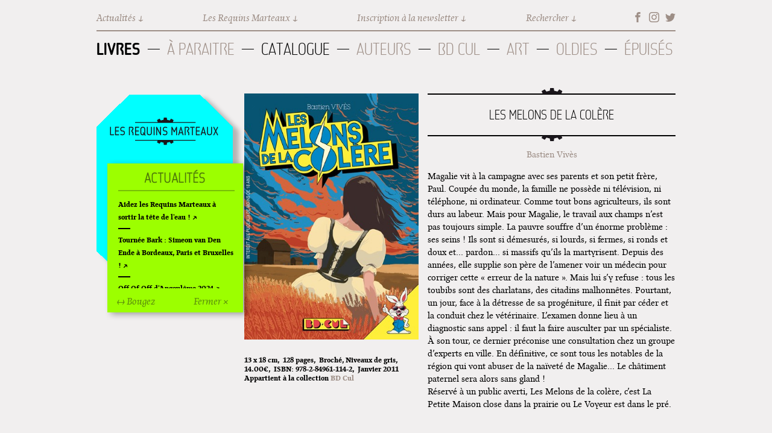

--- FILE ---
content_type: text/html; charset=utf-8
request_url: https://www.lesrequinsmarteaux.com/album/les-melons-de-la-colere
body_size: 7010
content:
<!DOCTYPE html>
  <!--[if IEMobile 7]><html class="no-js ie iem7" lang="fr" dir="ltr"><![endif]-->
  <!--[if lte IE 6]><html class="no-js ie lt-ie9 lt-ie8 lt-ie7" lang="fr" dir="ltr"><![endif]-->
  <!--[if (IE 7)&(!IEMobile)]><html class="no-js ie lt-ie9 lt-ie8" lang="fr" dir="ltr"><![endif]-->
  <!--[if IE 8]><html class="no-js ie lt-ie9" lang="fr" dir="ltr"><![endif]-->
  <!--[if (gte IE 9)|(gt IEMobile 7)]><html class="no-js ie" lang="fr" dir="ltr" prefix="og: http://ogp.me/ns# content: http://purl.org/rss/1.0/modules/content/ dc: http://purl.org/dc/terms/ foaf: http://xmlns.com/foaf/0.1/ rdfs: http://www.w3.org/2000/01/rdf-schema# sioc: http://rdfs.org/sioc/ns# sioct: http://rdfs.org/sioc/types# skos: http://www.w3.org/2004/02/skos/core# xsd: http://www.w3.org/2001/XMLSchema#"><![endif]-->
  <!--[if !IE]><!--><html class="no-js" lang="fr" dir="ltr" prefix="og: http://ogp.me/ns# content: http://purl.org/rss/1.0/modules/content/ dc: http://purl.org/dc/terms/ foaf: http://xmlns.com/foaf/0.1/ rdfs: http://www.w3.org/2000/01/rdf-schema# sioc: http://rdfs.org/sioc/ns# sioct: http://rdfs.org/sioc/types# skos: http://www.w3.org/2004/02/skos/core# xsd: http://www.w3.org/2001/XMLSchema#"><!--<![endif]-->
<head>
  <meta charset="utf-8" />
<link rel="shortcut icon" href="https://www.lesrequinsmarteaux.com/sites/default/files/faviconrequins_64x64.png" type="image/png" />
<link rel="profile" href="http://www.w3.org/1999/xhtml/vocab" />
<meta name="HandheldFriendly" content="true" />
<meta name="MobileOptimized" content="width" />
<meta http-equiv="cleartype" content="on" />
<link rel="apple-touch-icon-precomposed" href="https://www.lesrequinsmarteaux.com/sites/all/themes/omega/omega/omega/omega/apple-touch-icon-precomposed.png" />
<link rel="apple-touch-icon-precomposed" href="https://www.lesrequinsmarteaux.com/sites/all/themes/omega/omega/omega/omega/apple-touch-icon-precomposed-144x144.png" sizes="144x144" />
<link rel="apple-touch-icon-precomposed" href="https://www.lesrequinsmarteaux.com/sites/all/themes/omega/omega/omega/omega/apple-touch-icon-precomposed-72x72.png" sizes="72x72" />
<link rel="apple-touch-icon-precomposed" href="https://www.lesrequinsmarteaux.com/sites/all/themes/omega/omega/omega/omega/apple-touch-icon-precomposed-114x114.png" sizes="114x114" />
<meta name="description" content="Magalie vit à la campagne avec ses parents et son petit frère, Paul. Coupée du monde, la famille ne possède ni télévision, ni téléphone, ni ordinateur. Comme tout bons agriculteurs, ils sont durs au labeur. Mais pour Magalie, le travail aux champs n’est pas toujours simple. La pauvre souffre d’un énorme problème : ses seins ! Ils sont si démesurés, si lourds, si fermes, si" />
<meta name="keywords" content="Requins Marteaux, BD, Bande dessinée, Winshluss, Pinocchio, BD cul, Cizo, Ferraille, Supermarché Ferraille" />
<meta name="viewport" content="width=device-width" />
<meta name="generator" content="Drupal 7 (http://drupal.org)" />
<link rel="canonical" href="https://www.lesrequinsmarteaux.com/album/les-melons-de-la-colere" />
<link rel="shortlink" href="https://www.lesrequinsmarteaux.com/node/282" />
<meta property="og:site_name" content="Les Requins Marteaux" />
<meta property="og:type" content="article" />
<meta property="og:title" content="Les Melons de la Colère" />
<meta property="og:url" content="https://www.lesrequinsmarteaux.com/album/les-melons-de-la-colere" />
<meta property="og:description" content="Magalie vit à la campagne avec ses parents et son petit frère, Paul. Coupée du monde, la famille ne possède ni télévision, ni téléphone, ni ordinateur. Comme tout bons agriculteurs, ils sont durs au labeur. Mais pour Magalie, le travail aux champs n’est pas toujours simple. La pauvre souffre d’un énorme problème : ses seins ! Ils sont si démesurés, si lourds, si fermes, si ronds et doux et… pardon… si massifs qu’ils la martyrisent. Depuis des années, elle supplie son père de l’amener voir un médecin pour corriger cette « erreur de la nature »." />
<meta property="og:updated_time" content="2024-05-16T15:00:41+02:00" />
<meta name="twitter:card" content="summary" />
<meta name="twitter:title" content="Les Melons de la Colère" />
<meta name="twitter:url" content="https://www.lesrequinsmarteaux.com/album/les-melons-de-la-colere" />
<meta name="twitter:description" content="Magalie vit à la campagne avec ses parents et son petit frère, Paul. Coupée du monde, la famille ne possède ni télévision, ni téléphone, ni ordinateur. Comme tout bons agriculteurs, ils sont durs au" />
<meta property="article:published_time" content="2014-10-23T15:40:13+02:00" />
<meta property="article:modified_time" content="2024-05-16T15:00:41+02:00" />
<meta name="dcterms.title" content="Les Melons de la Colère" />
<meta name="dcterms.creator" content="elsa" />
<meta name="dcterms.description" content="Magalie vit à la campagne avec ses parents et son petit frère, Paul. Coupée du monde, la famille ne possède ni télévision, ni téléphone, ni ordinateur. Comme tout bons agriculteurs, ils sont durs au labeur. Mais pour Magalie, le travail aux champs n’est pas toujours simple. La pauvre souffre d’un énorme problème : ses seins ! Ils sont si démesurés, si lourds, si fermes, si ronds et doux et… pardon… si massifs qu’ils la martyrisent. Depuis des années, elle supplie son père de l’amener voir un médecin pour corriger cette « erreur de la nature »." />
<meta name="dcterms.date" content="2014-10-23T15:40+02:00" />
<meta name="dcterms.type" content="Text" />
<meta name="dcterms.format" content="text/html" />
<meta name="dcterms.identifier" content="https://www.lesrequinsmarteaux.com/album/les-melons-de-la-colere" />
<meta name="dcterms.language" content="fr" />
  <title>Les Melons de la Colère | Les Requins Marteaux</title>
  <style>
@import url("https://www.lesrequinsmarteaux.com/sites/all/themes/omega/omega/omega/omega/css/modules/system/system.base.css?r6ohwg");
@import url("https://www.lesrequinsmarteaux.com/sites/all/themes/omega/omega/omega/omega/css/modules/system/system.menus.theme.css?r6ohwg");
@import url("https://www.lesrequinsmarteaux.com/sites/all/themes/omega/omega/omega/omega/css/modules/system/system.messages.theme.css?r6ohwg");
@import url("https://www.lesrequinsmarteaux.com/sites/all/themes/omega/omega/omega/omega/css/modules/system/system.theme.css?r6ohwg");
@import url("https://www.lesrequinsmarteaux.com/sites/all/modules/adaptive_image/css/adaptive-image.css?r6ohwg");
@import url("https://www.lesrequinsmarteaux.com/sites/all/modules/date/date_repeat_field/date_repeat_field.css?r6ohwg");
@import url("https://www.lesrequinsmarteaux.com/modules/node/node.css?r6ohwg");
@import url("https://www.lesrequinsmarteaux.com/sites/all/themes/omega/omega/omega/omega/css/modules/field/field.theme.css?r6ohwg");
@import url("https://www.lesrequinsmarteaux.com/sites/all/modules/views/css/views.css?r6ohwg");
@import url("https://www.lesrequinsmarteaux.com/sites/all/themes/omega/omega/omega/omega/css/modules/search/search.theme.css?r6ohwg");
@import url("https://www.lesrequinsmarteaux.com/sites/all/themes/omega/omega/omega/omega/css/modules/user/user.base.css?r6ohwg");
@import url("https://www.lesrequinsmarteaux.com/sites/all/themes/omega/omega/omega/omega/css/modules/user/user.theme.css?r6ohwg");
</style>
<style>
@import url("https://www.lesrequinsmarteaux.com/sites/all/modules/jquery_update/replace/ui/themes/base/jquery.ui.core.css?r6ohwg");
@import url("https://www.lesrequinsmarteaux.com/sites/all/modules/jquery_update/replace/ui/themes/base/jquery.ui.theme.css?r6ohwg");
@import url("https://www.lesrequinsmarteaux.com/sites/all/modules/ctools/css/ctools.css?r6ohwg");
@import url("https://www.lesrequinsmarteaux.com/sites/all/modules/responsive_menus/styles/meanMenu/meanmenu.min.css?r6ohwg");
@import url("https://www.lesrequinsmarteaux.com/sites/all/modules/purr_messages/purrcss/purr.css?r6ohwg");
@import url("https://www.lesrequinsmarteaux.com/sites/all/modules/date/date_api/date.css?r6ohwg");
</style>
<style>
@import url("https://www.lesrequinsmarteaux.com/sites/all/themes/omega_requins/css/omega-requins.normalize.css?r6ohwg");
@import url("https://www.lesrequinsmarteaux.com/sites/all/themes/omega_requins/css/omega-requins.hacks.css?r6ohwg");
@import url("https://www.lesrequinsmarteaux.com/sites/all/themes/omega_requins/css/omega-requins.styles.css?r6ohwg");
@import url("https://www.lesrequinsmarteaux.com/sites/all/themes/omega_requins/js/perfect-scrollbar-0.5.2/min/perfect-scrollbar.min.css?r6ohwg");
</style>

<!--[if lte IE 8]>
<style>
@import url("https://www.lesrequinsmarteaux.com/sites/all/themes/omega_requins/css/omega-requins.no-query.css?r6ohwg");
</style>
<![endif]-->
<style>
@import url("https://www.lesrequinsmarteaux.com/sites/all/themes/omega_requins/css/layout/margin/margin.layout.css?r6ohwg");
@import url("https://www.lesrequinsmarteaux.com/sites/all/themes/omega_requins/css/layout/margin/margin-omega_requins.css?r6ohwg");
</style>

<!--[if lte IE 8]>
<style>
@import url("https://www.lesrequinsmarteaux.com/sites/all/themes/omega_requins/css/layout/margin/margin.layout.no-query.css?r6ohwg");
</style>
<![endif]-->
  <script>document.cookie = 'adaptive_image=' + Math.max(screen.width, screen.height) + '; path=/';</script>
<script src="https://www.lesrequinsmarteaux.com/sites/all/modules/jquery_update/replace/jquery/1.8/jquery.js?v=1.8.3"></script>
<script src="https://www.lesrequinsmarteaux.com/misc/jquery-extend-3.4.0.js?v=1.8.3"></script>
<script src="https://www.lesrequinsmarteaux.com/misc/jquery-html-prefilter-3.5.0-backport.js?v=1.8.3"></script>
<script src="https://www.lesrequinsmarteaux.com/misc/jquery.once.js?v=1.2"></script>
<script src="https://www.lesrequinsmarteaux.com/misc/drupal.js?r6ohwg"></script>
<script src="https://www.lesrequinsmarteaux.com/sites/all/themes/omega/omega/omega/omega/js/no-js.js?r6ohwg"></script>
<script src="https://www.lesrequinsmarteaux.com/sites/all/modules/jquery_update/replace/ui/ui/jquery.ui.core.js?v=1.10.2"></script>
<script src="https://www.lesrequinsmarteaux.com/sites/all/modules/jquery_update/replace/ui/ui/jquery.ui.widget.js?v=1.10.2"></script>
<script src="https://www.lesrequinsmarteaux.com/sites/all/modules/jquery_update/replace/ui/ui/jquery.ui.mouse.js?v=1.10.2"></script>
<script src="https://www.lesrequinsmarteaux.com/sites/all/modules/jquery_update/replace/ui/ui/jquery.ui.draggable.js?v=1.10.2"></script>
<script src="https://www.lesrequinsmarteaux.com/sites/default/files/languages/fr_aV4NSr8Z1Vh1A6ipooZXa5VWUZcV0a9za1re-Sgo1EM.js?r6ohwg"></script>
<script src="https://www.lesrequinsmarteaux.com/sites/all/modules/responsive_menus/styles/meanMenu/jquery.meanmenu.min.js?r6ohwg"></script>
<script src="https://www.lesrequinsmarteaux.com/sites/all/modules/responsive_menus/styles/meanMenu/responsive_menus_mean_menu.js?r6ohwg"></script>
<script src="https://www.lesrequinsmarteaux.com/sites/all/modules/google_analytics/googleanalytics.js?r6ohwg"></script>
<script>(function(i,s,o,g,r,a,m){i["GoogleAnalyticsObject"]=r;i[r]=i[r]||function(){(i[r].q=i[r].q||[]).push(arguments)},i[r].l=1*new Date();a=s.createElement(o),m=s.getElementsByTagName(o)[0];a.async=1;a.src=g;m.parentNode.insertBefore(a,m)})(window,document,"script","https://www.google-analytics.com/analytics.js","ga");ga("create", "UA-110257-9", {"cookieDomain":"auto"});ga("set", "anonymizeIp", true);ga("send", "pageview");</script>
<script src="//e.issuu.com/embed.js"></script>
<script src="https://www.lesrequinsmarteaux.com/sites/all/themes/omega_requins/js/omega-requins.behaviors.js?r6ohwg"></script>
<script src="https://www.lesrequinsmarteaux.com/sites/all/themes/omega_requins/js/jquery.ui.touch-punch.min.js?r6ohwg"></script>
<script src="https://www.lesrequinsmarteaux.com/sites/all/themes/omega_requins/js/perfect-scrollbar-0.5.2/min/perfect-scrollbar.min.js?r6ohwg"></script>
<script src="https://www.lesrequinsmarteaux.com/sites/all/themes/omega_requins/js/spritely-0.6.8/src/jquery.spritely.js?r6ohwg"></script>
<script>jQuery.extend(Drupal.settings, {"basePath":"\/","pathPrefix":"","setHasJsCookie":0,"responsive_menus":[{"selectors":"#block-menu-menu-menu-mobile","container":"body","trigger_txt":"\u003Cspan \/\u003E\u003Cspan \/\u003E\u003Cspan \/\u003E","close_txt":"X","close_size":"18px","position":"right","media_size":"768","show_children":"0","expand_children":"0","expand_txt":"+","contract_txt":"-","remove_attrs":"1","responsive_menus_style":"mean_menu"}],"googleanalytics":{"trackOutbound":1,"trackMailto":1,"trackDownload":1,"trackDownloadExtensions":"7z|aac|arc|arj|asf|asx|avi|bin|csv|doc(x|m)?|dot(x|m)?|exe|flv|gif|gz|gzip|hqx|jar|jpe?g|js|mp(2|3|4|e?g)|mov(ie)?|msi|msp|pdf|phps|png|ppt(x|m)?|pot(x|m)?|pps(x|m)?|ppam|sld(x|m)?|thmx|qtm?|ra(m|r)?|sea|sit|tar|tgz|torrent|txt|wav|wma|wmv|wpd|xls(x|m|b)?|xlt(x|m)|xlam|xml|z|zip"},"urlIsAjaxTrusted":{"\/album\/les-melons-de-la-colere":true}});</script>
</head>
<body class="html not-front not-logged-in page-node page-node- page-node-282 node-type-album section-album">
  <a href="#main-content" class="element-invisible element-focusable">Aller au contenu principal</a>
    <div class="l-page">
  <header class="l-header" role="banner">
    <div class="l-branding">
      
      
    </div>

      <div class="l-region l-region--header">
    <nav id="block-menu-menu-menu-mobile" role="navigation" class="block block--menu block--menu-menu-menu-mobile">
      
  <ul class="menu"><li class="first leaf"><a href="/films">Films</a></li>
<li class="leaf"><a href="/goodies">Goodies</a></li>
<li class="leaf"><a href="/livres">Livres</a></li>
<li class="last leaf"><a href="/evenements">Événements</a></li>
</ul></nav>
<nav id="block-menu-block-3" role="navigation" class="block block--menu-block block--menu-block-3">
      
  <div class="menu-block-wrapper menu-block-3 menu-name-menu-menu-top parent-mlid-0 menu-level-1">
  <ul class="menu"><li class="first leaf menu-mlid-518"><span id="menu-top-actus" class="menu-top-item nolink" tabindex="0">Actualités</span></li>
<li class="leaf has-children menu-mlid-519"><span id="menu-top-requins" class="menu-top-item nolink" tabindex="0">Les Requins Marteaux</span></li>
<li class="leaf menu-mlid-520"><a href="https://c909cb69.sibforms.com/serve/[base64]" id="menu-top-newsletter" class="menu-top-item">Inscription à la newsletter</a></li>
<li class="last leaf has-children menu-mlid-521"><span id="menu-top-search" class="menu-top-item nolink" tabindex="0">Rechercher</span></li>
</ul></div>
</nav>
<nav id="block-menu-block-4" role="navigation" class="block block--menu-block block--menu-block-4">
      
  <div class="menu-block-wrapper menu-block-4 menu-name-menu-menu-top parent-mlid-519 menu-level-1">
  <ul class="menu"><li class="first leaf menu-mlid-523"><a href="/les-requins-marteaux">Contact + Équipe</a></li>
<li class="leaf menu-mlid-524"><a href="/lhistoire-des-requins-marteaux">Histoire</a></li>
<li class="last leaf menu-mlid-934"><a href="/archives">Archives</a></li>
</ul></div>
</nav>
<nav id="block-menu-menu-menu-social" role="navigation" class="block block--menu block--menu-menu-menu-social">
      
  <ul class="menu"><li class="first leaf"><a href="https://www.facebook.com/lesrequinsmarteaux" id="menu-social-fb" class="menu-social-item" target="_blank">Facebook</a></li>
<li class="leaf"><a href="https://www.instagram.com/les_requins_marteaux/" id="menu-social-ig" class="menu-social-item" target="_blank">Instagram</a></li>
<li class="last leaf"><a href="https://twitter.com/requinsmarteaux" id="menu-social-tw" class="menu-social-item" target="_blank">Twitter</a></li>
</ul></nav>
<nav id="block-menu-block-2" role="navigation" class="block block--menu-block block--menu-block-2">
      
  <div class="menu-block-wrapper menu-block-2 menu-name-main-menu parent-mlid-0 menu-level-2">
  <ul class="menu"><li class="first leaf menu-mlid-1010"><span class="nolink" tabindex="0">Livres</span></li>
<li class="leaf menu-mlid-720"><a href="/livres/a-paraitre">À paraitre</a></li>
<li class="leaf has-children active-trail menu-mlid-596"><a href="/livres" class="active-trail">Catalogue</a></li>
<li class="leaf has-children menu-mlid-547"><a href="/auteurs">Auteurs</a></li>
<li class="leaf menu-mlid-1243"><a href="/bd-cul">BD Cul</a></li>
<li class="leaf menu-mlid-1245"><a href="/art">Art</a></li>
<li class="leaf menu-mlid-980"><a href="/livres/hors-commerce">Oldies</a></li>
<li class="last leaf has-children menu-mlid-978"><a href="/livres/epuises">Épuisés</a></li>
</ul></div>
</nav>
  </div>
  </header>

  <div class="l-main">

    
    

      <div class="l-region l-region--navigation">
    <div id="block-block-5" class="block block--block block--block-5">
        <div class="block__content">
    <div id='movenav'>Bouger</div>  </div>
</div>
<div id="block-block-7" class="block block--block block--block-7">
        <div class="block__content">
    <div id='homenav'><a href="/">Accueil</a></div>  </div>
</div>
<nav id="block-menu-block-1" role="navigation" class="block block--menu-block block--menu-block-1">
      
  <div class="menu-block-wrapper menu-block-1 menu-name-main-menu parent-mlid-0 menu-level-1">
  <ul class="menu"><li class="first leaf has-children active-trail menu-mlid-514"><a href="/livres" class="active-trail">Livres</a></li>
<li class="leaf has-children menu-mlid-688"><a href="/goodies">Goodies</a></li>
<li class="leaf has-children menu-mlid-948"><a href="/films">Films</a></li>
<li class="last leaf has-children menu-mlid-692"><a href="/evenements">Événements</a></li>
</ul></div>
</nav>
  </div>
      <div class="l-region l-region--news">
    <div id="block-block-2" class="block block--block block--block-2">
        <div class="block__content">
    <div id="closepostit">Fermer ×</div>  </div>
</div>
<div id="block-block-3" class="block block--block block--block-3">
        <div class="block__content">
    <div id="movepostit">↔ Bougez</div>  </div>
</div>
<div id="block-views-actualites-post-it" class="block block--views block--views-actualites-post-it">
        <div class="block__content">
    <div class="view view-actualites view-id-actualites view-display-id-post_it view-dom-id-0e3835e4ec866a5b62afc0ea31ab950f">
        
  
  
      <div class="view-content">
        <div class="views-row views-row-1 views-row-odd views-row-first">
    
<div class="actu-titre-titre"><a href="/evenement/aidez-les-requins-marteaux-sortir-la-tete-de-leau">Aidez les Requins Marteaux à sortir la tête de l&#039;eau !</a></div>
<hr class="actu-titre-separator" />
  </div>
  <div class="views-row views-row-2 views-row-even">
    
<div class="actu-titre-titre"><a href="/evenement/tournee-bark-simeon-van-den-ende-bordeaux-paris-et-bruxelles">Tournée Bark : Simeon van Den Ende à Bordeaux, Paris et Bruxelles !</a></div>
<hr class="actu-titre-separator" />
  </div>
  <div class="views-row views-row-3 views-row-odd">
    
<div class="actu-titre-titre"><a href="/evenement/dangouleme-2024">Off Of Off d&#039;Angoulême 2024</a></div>
<hr class="actu-titre-separator" />
  </div>
  <div class="views-row views-row-4 views-row-even">
    
<div class="actu-titre-titre"><a href="/evenement/superette-de-noel-pola">Superette de noël à Pola</a></div>
<hr class="actu-titre-separator" />
  </div>
  <div class="views-row views-row-5 views-row-odd">
    
<div class="actu-titre-titre"><a href="/evenement/lexposition-de-fungirl-montpellier">L&#039;exposition de Fungirl à Montpellier !</a></div>
<hr class="actu-titre-separator" />
  </div>
  <div class="views-row views-row-6 views-row-even">
    
<div class="actu-titre-titre"><a href="/evenement/lancements-de-ras-le-bol-de-cardon">Lancements de &quot;Ras le bol&quot; de Cardon</a></div>
<hr class="actu-titre-separator" />
  </div>
  <div class="views-row views-row-7 views-row-odd">
    
<div class="actu-titre-titre"><a href="/evenement/exposition-fungirl-funeral-home-colomiers">Exposition &quot;Fungirl : Funeral Home&quot; à Colomiers</a></div>
<hr class="actu-titre-separator" />
  </div>
  <div class="views-row views-row-8 views-row-even">
    
<div class="actu-titre-titre"><a href="/evenement/tournee-vulva-viking-elizabeth-pich-paris-et-vincennes">Tournée &quot;Vulva Viking&quot; : Elizabeth Pich à Paris et Vincennes !</a></div>
<hr class="actu-titre-separator" />
  </div>
  <div class="views-row views-row-9 views-row-odd">
    
<div class="actu-titre-titre"><a href="/evenement/dedicace-de-gwenola-carrere-bruxelles">Dédicace de Gwénola Carrère à Bruxelles</a></div>
<hr class="actu-titre-separator" />
  </div>
  <div class="views-row views-row-10 views-row-even views-row-last">
    
<div class="actu-titre-titre"><a href="/evenement/quai-des-bulles-st-malo">Quai des bulles à St Malo !</a></div>
<hr class="actu-titre-separator" />
  </div>
    </div>
  
  
  
  
  
  
</div>  </div>
</div>
  </div>
      <div class="l-region l-region--search">
    <div id="block-search-form" role="search" class="block block--search block--search-form">
        <div class="block__content">
    <form class="search-block-form" action="/album/les-melons-de-la-colere" method="post" id="search-block-form" accept-charset="UTF-8"><div><div class="container-inline">
      <h2 class="element-invisible">Formulaire de recherche</h2>
    <div class="form-item form-type-textfield form-item-search-block-form">
  <label class="element-invisible" for="edit-search-block-form--2">Rechercher </label>
 <input title="Indiquer les termes à rechercher" type="text" id="edit-search-block-form--2" name="search_block_form" value="" size="15" maxlength="128" class="form-text" />
</div>
<div class="form-actions form-wrapper" id="edit-actions"><input type="submit" id="edit-submit" name="op" value="Rechercher" class="form-submit" /></div><input type="hidden" name="form_build_id" value="form-1NmQl7CFu4mrU90xyE3x3BrbynVu1owj6dBAb_fAGxE" />
<input type="hidden" name="form_id" value="search_block_form" />
</div>
</div></form>  </div>
</div>
<div id="block-block-1" class="block block--block block--block-1">
        <div class="block__content">
    <div id="closesearch">Fermer ×</div>  </div>
</div>
  </div>
      <div class="l-region l-region--newsletter">
    <div id="block-mailchimp-signup-newsletter-registration-form" class="block block--mailchimp-signup block--mailchimp-signup-newsletter-registration-form">
        <h2 class="block__title">Inscription à la newsletter</h2>
      <div class="block__content">
    <form class="mailchimp-signup-subscribe-form mailchimp-signup-subscribe-block-newsletter-registration-form-form" action="/album/les-melons-de-la-colere" method="post" id="mailchimp-signup-subscribe-block-newsletter-registration-form-form" accept-charset="UTF-8"><div><div class="mailchimp-signup-subscribe-form-description"></div><div id="mailchimp-newsletter-d707b3cb66-mergefields" class="mailchimp-newsletter-mergefields"><div class="form-item form-type-textfield form-item-mergevars-EMAIL">
 <input placeholder="Adresse de courriel *" type="text" id="edit-mergevars-email" name="mergevars[EMAIL]" value="" size="25" maxlength="128" class="form-text required" />
</div>
</div><input type="hidden" name="form_build_id" value="form-M1LScV3pVmcClzZzU6On_3Kc7yrS56FrtBrN07D45UI" />
<input type="hidden" name="form_id" value="mailchimp_signup_subscribe_block_newsletter_registration_form_form" />
<div class="form-checkboxes"><div class="form-item form-type-checkbox form-item-gdpr-consent">
 <input type="checkbox" id="edit-gdpr-consent" name="gdpr_consent" value="1" class="form-checkbox" />  <label class="option" for="edit-gdpr-consent">OK pour la RGPD </label>

</div>
</div><div class="form-actions form-wrapper" id="edit-actions--2"><input type="submit" id="edit-submit--2" name="op" value="↗ Envoyez" class="form-submit" /></div></div></form>  </div>
</div>
<div id="block-block-6" class="block block--block block--block-6">
        <div class="block__content">
    <div id="closenews">Fermer ×</div>  </div>
</div>
  </div>
    <div class="l-content l-page" role="main">
      <a id="main-content"></a>
                              <div id="node-282" class="node node--album node--full node--album--full clearfix album-page" about="/album/les-melons-de-la-colere" typeof="sioc:Item foaf:Document" role="article" class="node node--album node--full node--album--full">
	<h1 class="album-page-title">Les Melons de la Colère</h1>
	<div class="album-page-fiche">
		<div class="album-page-image">
						<div class="field field--name-field-image field--type-image field--label-hidden"><div class="field__items"><div class="field__item even"><img class="adaptive-image" typeof="foaf:Image" src="https://www.lesrequinsmarteaux.com/sites/default/files/styles/adaptive/adaptive-image/public/albums-couverture/melons_couv_web.jpg?itok=aoHlODzs" alt="" /></div></div></div>					</div>
		<div class="album-page-details">
			<span class="album-page-dimensions"><div class="field field--name-field-dimensions field--type-text field--label-hidden"><div class="field__items"><div class="field__item even">13 x 18 cm</div></div></div></span>
			<span class="album-page-pages"><div class="field field--name-field-pages field--type-number-integer field--label-hidden"><div class="field__items"><div class="field__item even">128 pages</div></div></div></span>
			<span class="album-page-finition"><div class="field field--name-field-finition field--type-taxonomy-term-reference field--label-hidden"><div class="field__items"><div class="field__item even">Broché</div><div class="field__item odd">Niveaux de gris</div></div></div></span>
			<span class="album-page-prix"><div class="field field--name-field-prix field--type-number-float field--label-hidden"><div class="field__items"><div class="field__item even">14.00€</div></div></div></span>
			<span class="album-page-isbn"><div class="field field--name-field-isbn field--type-text field--label-inline clearfix"><div class="field__label">ISBN:&nbsp;</div><div class="field__items"><div class="field__item even">978-2-84961-114-2</div></div></div></span>
			<span class="album-page-date"><div class="field field--name-field-date field--type-date field--label-hidden"><div class="field__items"><div class="field__item even"><span class="date-display-single" property="dc:date" datatype="xsd:dateTime" content="2011-01-11T00:00:00+01:00">Janvier 2011</span></div></div></div></span>
			<span class="album-page-collection">Appartient à la collection <div class="field field--name-field-collection field--type-taxonomy-term-reference field--label-hidden"><div class="field__items"><div class="field__item even"><a href="/collection/bd-cul" typeof="skos:Concept" property="rdfs:label skos:prefLabel" datatype="">BD Cul</a></div></div></div></span>
		</div>
	</div>
	<div class="album-page-auteur"><div class="field field--name-field-auteur field--type-entityreference field--label-hidden"><div class="field__items"><div class="field__item even"><div class="auteur-nom-complet">
	<a href="/auteur/vives">
			Bastien Vivès	</a>
</div>
</div></div></div></div>
	<div class="album-page-body page-body"><div class="field field--name-body field--type-text-with-summary field--label-hidden"><div class="field__items"><div class="field__item even" property="content:encoded"><p>Magalie vit à la campagne avec ses parents et son petit frère, Paul. Coupée du monde, la famille ne possède ni télévision, ni téléphone, ni ordinateur. Comme tout bons agriculteurs, ils sont durs au labeur. Mais pour Magalie, le travail aux champs n’est pas toujours simple. La pauvre souffre d’un énorme problème : ses seins ! Ils sont si démesurés, si lourds, si fermes, si ronds et doux et… pardon… si massifs qu’ils la martyrisent. Depuis des années, elle supplie son père de l’amener voir un médecin pour corriger cette « erreur de la nature ». Mais lui s’y refuse : tous les toubibs sont des charlatans, des citadins malhonnêtes. Pourtant, un jour, face à la détresse de sa progéniture, il finit par céder et la conduit chez le vétérinaire. L’examen donne lieu à un diagnostic sans appel : il faut la faire ausculter par un spécialiste. À son tour, ce dernier préconise une consultation chez un groupe d’experts en ville. En définitive, ce sont tous les notables de la région qui vont abuser de la naïveté de Magalie… Le châtiment paternel sera alors sans gland !<br />Réservé à un public averti, Les Melons de la colère, c’est La Petite Maison close dans la prairie ou Le Voyeur est dans le pré.</p>
</div></div></div></div>
		<div class="album-page-issuu"><div class="field field--name-field-issuu field--type-file field--label-hidden"><div class="field__items"><div class="field__item even"><div id="file-272" class="file file-document file-document-issuu" class="file file-document file-document-issuu">

        <h2 class="element-invisible"><a href="/files/les-melons-de-la-col%C3%A8re">les Melons de la Colère</a></h2>
    
  
  <div class="content">
    <div data-url=http://issuu.com/lesrequinsmarteaux/docs/melonsdelacolere     style="width: 420px; height: 297px;"
     class="issuuembed">
</div>
  </div>

  
</div>
</div></div></div></div>
	<div class="album-page-extrait">
		<a href="http://www.issuu.com/lesrequinsmarteaux/docs/melonsdelacolere" target='_blank'>Lire un extrait ↗</a>
	</div>
		<div class="album-page-bouton-panier bouton-panier"><div class="field field--name-field-bouton-panier field--type-text-long field--label-hidden"><div class="field__items"><div class="field__item even">Épuisé</div></div></div></div>
	<div class="page-back"><a href="/livres">← Retour au sommaire</a></div>
</div>
                      </div>

  </div>

  <footer class="l-footer" role="contentinfo">
      <div class="l-region l-region--footer">
    <nav id="block-menu-menu-menu-footer" role="navigation" class="block block--menu block--menu-menu-menu-footer">
      
  <ul class="menu"><li class="first leaf"><span class="nolink" tabindex="0">© 2014</span></li>
<li class="leaf"><span class="nolink" tabindex="0">Les Requins Marteaux</span></li>
<li class="leaf"><span class="nolink" tabindex="0">Tous droits réservés</span></li>
<li class="last leaf"><a href="/mentions-legales">Mentions légales</a></li>
</ul></nav>
  </div>
  </footer>
</div>
  </body>
</html>


--- FILE ---
content_type: text/css
request_url: https://www.lesrequinsmarteaux.com/sites/all/themes/omega_requins/css/layout/margin/margin-omega_requins.css?r6ohwg
body_size: 6249
content:
@charset "UTF-8";
/* Livres - debut */
/*
.livres-list .views-row-livres.column-1-row-1-alpha {
	display:none;
}
*/
@media -sass-debug-info{filename{font-family:file\:\/\/\/Users\/meomec\/Sites\/www\.lesrequinsmarteaux\.com\/sites\/all\/themes\/omega_requins\/sass\/components\/_albums\.scss}line{font-family:\0000311}}
.livres-list {
  padding: 0;
  margin: 0; }

@media -sass-debug-info{filename{font-family:file\:\/\/\/Users\/meomec\/Sites\/www\.lesrequinsmarteaux\.com\/sites\/all\/themes\/omega_requins\/sass\/components\/_albums\.scss}line{font-family:\0000317}}
.views-row-livres,
.views-row-bd-cul {
  list-style: none;
  height: 300px;
  text-align: center;
  position: relative; }

@media -sass-debug-info{filename{font-family:file\:\/\/\/Users\/meomec\/Sites\/www\.lesrequinsmarteaux\.com\/sites\/all\/themes\/omega_requins\/sass\/components\/_albums\.scss}line{font-family:\0000323}}
.album-teaser-image-crop {
  height: 280px;
  overflow: hidden;
  background-color: white;
  border: 10px solid white; }

@media -sass-debug-info{filename{font-family:file\:\/\/\/Users\/meomec\/Sites\/www\.lesrequinsmarteaux\.com\/sites\/all\/themes\/omega_requins\/sass\/components\/_albums\.scss}line{font-family:\0000330}}
.album-teaser {
  position: relative;
  margin: 0 auto;
  width: 220px; }

@media -sass-debug-info{filename{font-family:file\:\/\/\/Users\/meomec\/Sites\/www\.lesrequinsmarteaux\.com\/sites\/all\/themes\/omega_requins\/sass\/components\/_albums\.scss}line{font-family:\0000336}}
.album-teaser-off {
  position: absolute;
  z-index: 1; }

@media -sass-debug-info{filename{font-family:file\:\/\/\/Users\/meomec\/Sites\/www\.lesrequinsmarteaux\.com\/sites\/all\/themes\/omega_requins\/sass\/components\/_albums\.scss}line{font-family:\0000342}}
.album-teaser-on {
  position: absolute;
  z-index: 2;
  display: none; }

@media -sass-debug-info{filename{font-family:file\:\/\/\/Users\/meomec\/Sites\/www\.lesrequinsmarteaux\.com\/sites\/all\/themes\/omega_requins\/sass\/components\/_albums\.scss}line{font-family:\0000349}}
.album-teaser-weird {
  position: absolute;
  width: 420px;
  height: 480px;
  top: -100px;
  left: -100px;
  display: none;
  z-index: 3; }

@media -sass-debug-info{filename{font-family:file\:\/\/\/Users\/meomec\/Sites\/www\.lesrequinsmarteaux\.com\/sites\/all\/themes\/omega_requins\/sass\/components\/_albums\.scss}line{font-family:\0000360}}
.album-teaser-overlay {
  position: absolute;
  top: 55px;
  left: 20px;
  background-color: cyan;
  width: 175px;
  height: 189px;
  z-index: 4;
  display: none; }

@media -sass-debug-info{filename{font-family:file\:\/\/\/Users\/meomec\/Sites\/www\.lesrequinsmarteaux\.com\/sites\/all\/themes\/omega_requins\/sass\/components\/_albums\.scss}line{font-family:\0000371}}
.album-teaser-title {
  font: 24px/28px "ggrequinsthin";
  text-transform: uppercase;
  color: black;
  padding: 20px 2px 10px 2px; }

@media -sass-debug-info{filename{font-family:file\:\/\/\/Users\/meomec\/Sites\/www\.lesrequinsmarteaux\.com\/sites\/all\/themes\/omega_requins\/sass\/components\/_albums\.scss}line{font-family:\0000378}}
.album-teaser-auteur {
  font: 14px "ggkaprmlaufitalic";
  color: black;
  position: absolute;
  bottom: 0px;
  width: 100%;
  padding: 10px 2px; }

@media -sass-debug-info{filename{font-family:file\:\/\/\/Users\/meomec\/Sites\/www\.lesrequinsmarteaux\.com\/sites\/all\/themes\/omega_requins\/sass\/components\/_albums\.scss}line{font-family:\0000387}}
.album-teaser-separator {
  border: 0;
  border-top: 2px solid black;
  width: 80%; }

/* Livres - fin */
/* Album - début */
@media -sass-debug-info{filename{font-family:file\:\/\/\/Users\/meomec\/Sites\/www\.lesrequinsmarteaux\.com\/sites\/all\/themes\/omega_requins\/sass\/components\/_albums\.scss}line{font-family:\0000398}}
div.album-auteur div.field.field--name-field-auteur.field--type-entityreference.field--label-hidden div.field__items div.field__item {
  display: inline-block;
  margin-right: 10px; }

@media -sass-debug-info{filename{font-family:file\:\/\/\/Users\/meomec\/Sites\/www\.lesrequinsmarteaux\.com\/sites\/all\/themes\/omega_requins\/sass\/components\/_albums\.scss}line{font-family:\00003103}}
div.album-auteur div.field.field--name-field-auteur.field--type-entityreference.field--label-hidden div.field__items div.field__item div.auteur-nom-complet {
  float: left; }

@media -sass-debug-info{filename{font-family:file\:\/\/\/Users\/meomec\/Sites\/www\.lesrequinsmarteaux\.com\/sites\/all\/themes\/omega_requins\/sass\/components\/_albums\.scss}line{font-family:\00003109}}
.album-page-title {
  position: relative;
  font: 22px "ggrequinsthin";
  text-transform: uppercase;
  text-align: center;
  border-top: 2px solid black;
  border-bottom: 2px solid black;
  padding: 20px 0;
  margin: 0 0 20px 0; }

@media -sass-debug-info{filename{font-family:file\:\/\/\/Users\/meomec\/Sites\/www\.lesrequinsmarteaux\.com\/sites\/all\/themes\/omega_requins\/sass\/components\/_albums\.scss}line{font-family:\00003120}}
.album-page-title:before {
  position: absolute;
  top: -11px;
  left: calc(50% - 17px);
  background: transparent url(../../../images/sprite-crown.png) no-repeat 0px 0px;
  width: 35px;
  height: 10px;
  content: ' '; }

@media -sass-debug-info{filename{font-family:file\:\/\/\/Users\/meomec\/Sites\/www\.lesrequinsmarteaux\.com\/sites\/all\/themes\/omega_requins\/sass\/components\/_albums\.scss}line{font-family:\00003130}}
.album-page-title:after {
  position: absolute;
  bottom: -11px;
  left: calc(50% - 17px);
  background: transparent url(../../../images/sprite-crown.png) no-repeat 0px -10px;
  width: 35px;
  height: 10px;
  content: ' '; }

@media -sass-debug-info{filename{font-family:file\:\/\/\/Users\/meomec\/Sites\/www\.lesrequinsmarteaux\.com\/sites\/all\/themes\/omega_requins\/sass\/components\/_albums\.scss}line{font-family:\00003140}}
.album-page-auteur {
  text-align: center; }

@media -sass-debug-info{filename{font-family:file\:\/\/\/Users\/meomec\/Sites\/www\.lesrequinsmarteaux\.com\/sites\/all\/themes\/omega_requins\/sass\/components\/_albums\.scss}line{font-family:\00003143}}
.album-page-auteur a {
  color: #9d8e86;
  text-decoration: none; }

@media -sass-debug-info{filename{font-family:file\:\/\/\/Users\/meomec\/Sites\/www\.lesrequinsmarteaux\.com\/sites\/all\/themes\/omega_requins\/sass\/components\/_albums\.scss}line{font-family:\00003148}}
.album-page-auteur a:hover {
  color: black;
  text-decoration: underline; }

@media -sass-debug-info{filename{font-family:file\:\/\/\/Users\/meomec\/Sites\/www\.lesrequinsmarteaux\.com\/sites\/all\/themes\/omega_requins\/sass\/components\/_albums\.scss}line{font-family:\00003153}}
.album-page-extrait {
  margin: 20px 0px; }

@media -sass-debug-info{filename{font-family:file\:\/\/\/Users\/meomec\/Sites\/www\.lesrequinsmarteaux\.com\/sites\/all\/themes\/omega_requins\/sass\/components\/_albums\.scss}line{font-family:\00003157}}
.album-page-extrait a {
  font: 14px "ggkaprmintroitalic";
  color: #9d8e86;
  text-decoration: none; }

@media -sass-debug-info{filename{font-family:file\:\/\/\/Users\/meomec\/Sites\/www\.lesrequinsmarteaux\.com\/sites\/all\/themes\/omega_requins\/sass\/components\/_albums\.scss}line{font-family:\00003163}}
.album-page-extrait a:hover {
  color: black;
  text-decoration: underline; }

@media -sass-debug-info{filename{font-family:file\:\/\/\/Users\/meomec\/Sites\/www\.lesrequinsmarteaux\.com\/sites\/all\/themes\/omega_requins\/sass\/components\/_albums\.scss}line{font-family:\00003168}}
.album-page-bouton-panier.bouton-panier {
  margin: 0px 0px 20px 0px; }

@media -sass-debug-info{filename{font-family:file\:\/\/\/Users\/meomec\/Sites\/www\.lesrequinsmarteaux\.com\/sites\/all\/themes\/omega_requins\/sass\/components\/_albums\.scss}line{font-family:\00003172}}
.album-page-details {
  font: 12px "ggkaprmintro";
  margin-bottom: 20px; }

@media -sass-debug-info{filename{font-family:file\:\/\/\/Users\/meomec\/Sites\/www\.lesrequinsmarteaux\.com\/sites\/all\/themes\/omega_requins\/sass\/components\/_albums\.scss}line{font-family:\00003177}}
.album-page-image {
  margin-bottom: 20px; }

@media -sass-debug-info{filename{font-family:file\:\/\/\/Users\/meomec\/Sites\/www\.lesrequinsmarteaux\.com\/sites\/all\/themes\/omega_requins\/sass\/components\/_albums\.scss}line{font-family:\00003191}}
.album-page-collection,
.album-page-dimensions,
.album-page-pages,
.album-page-finition,
.album-page-prix,
.album-page-isbn {
  float: left;
  margin: 0;
  padding: 0;
  margin-right: 3px; }

@media -sass-debug-info{filename{font-family:file\:\/\/\/Users\/meomec\/Sites\/www\.lesrequinsmarteaux\.com\/sites\/all\/themes\/omega_requins\/sass\/components\/_albums\.scss}line{font-family:\00003201}}
.album-page-collection,
.album-page-collection * {
  display: inline; }

@media -sass-debug-info{filename{font-family:file\:\/\/\/Users\/meomec\/Sites\/www\.lesrequinsmarteaux\.com\/sites\/all\/themes\/omega_requins\/sass\/components\/_albums\.scss}line{font-family:\00003205}}
.album-page-fiche > .album-page-details > .album-page-collection > div > div > div.field__item.odd:before {
  content: ",\00a0"; }

@media -sass-debug-info{filename{font-family:file\:\/\/\/Users\/meomec\/Sites\/www\.lesrequinsmarteaux\.com\/sites\/all\/themes\/omega_requins\/sass\/components\/_albums\.scss}line{font-family:\00003217}}
.album-page-details .field--name-field-dimensions .field__items .field__item,
.album-page-details .field--name-field-pages .field__items .field__item,
.album-page-details .field--name-field-finition .field__items .field__item,
.album-page-details .field--name-field-finition .field__items .field__item,
.album-page-details .field--name-field-prix .field__items .field__item,
.album-page-details .field--name-field-isbn .field__items .field__item,
.album-page-details .field--name-field-date .field__items .field__item {
  float: left; }

@media -sass-debug-info{filename{font-family:file\:\/\/\/Users\/meomec\/Sites\/www\.lesrequinsmarteaux\.com\/sites\/all\/themes\/omega_requins\/sass\/components\/_albums\.scss}line{font-family:\00003226}}
.album-page-details .field--name-field-dimensions .field__items .field__item::after,
.album-page-details .field--name-field-pages .field__items .field__item::after,
.album-page-details .field--name-field-finition .field__items .field__item::after,
.album-page-details .field--name-field-finition .field__items .field__item::after,
.album-page-details .field--name-field-prix .field__items .field__item::after,
.album-page-details .field--name-field-isbn .field__items .field__item::after {
  content: ",\00a0"; }

@media -sass-debug-info{filename{font-family:file\:\/\/\/Users\/meomec\/Sites\/www\.lesrequinsmarteaux\.com\/sites\/all\/themes\/omega_requins\/sass\/components\/_albums\.scss}line{font-family:\00003231}}
.file-document-issuu > div.content > div.issuuembed > div > div:nth-child(2) {
  display: none; }

/* Album - fin */
/* A paraitre -- debut */
@media -sass-debug-info{filename{font-family:file\:\/\/\/Users\/meomec\/Sites\/www\.lesrequinsmarteaux\.com\/sites\/all\/themes\/omega_requins\/sass\/components\/_albums\.scss}line{font-family:\00003240}}
ul.livres-list-aparaitre {
  margin: 0;
  padding: 0; }

@media -sass-debug-info{filename{font-family:file\:\/\/\/Users\/meomec\/Sites\/www\.lesrequinsmarteaux\.com\/sites\/all\/themes\/omega_requins\/sass\/components\/_albums\.scss}line{font-family:\00003245}}
.livres-list-aparaitre > li.views-row.views-row-livres-aparaitre {
  background: white;
  margin-bottom: 20px;
  list-style: none;
  overflow: hidden; }

@media -sass-debug-info{filename{font-family:file\:\/\/\/Users\/meomec\/Sites\/www\.lesrequinsmarteaux\.com\/sites\/all\/themes\/omega_requins\/sass\/components\/_albums\.scss}line{font-family:\00003252}}
.album-aparaitre-title {
  font: 18px "ggrequinsthin";
  text-transform: uppercase;
  text-align: center;
  border-top: 2px solid black;
  border-bottom: 2px solid black;
  padding: 10px 0; }

@media -sass-debug-info{filename{font-family:file\:\/\/\/Users\/meomec\/Sites\/www\.lesrequinsmarteaux\.com\/sites\/all\/themes\/omega_requins\/sass\/components\/_albums\.scss}line{font-family:\00003262}}
.album-aparaitre-image {
  padding: 10px 0 10px 10px; }

@media -sass-debug-info{filename{font-family:file\:\/\/\/Users\/meomec\/Sites\/www\.lesrequinsmarteaux\.com\/sites\/all\/themes\/omega_requins\/sass\/components\/_albums\.scss}line{font-family:\00003266}}
.album-aparaitre-auteur {
  text-align: left; }

@media -sass-debug-info{filename{font-family:file\:\/\/\/Users\/meomec\/Sites\/www\.lesrequinsmarteaux\.com\/sites\/all\/themes\/omega_requins\/sass\/components\/_albums\.scss}line{font-family:\00003269}}
.album-aparaitre-auteur a {
  color: #9d8e86;
  text-decoration: none; }

@media -sass-debug-info{filename{font-family:file\:\/\/\/Users\/meomec\/Sites\/www\.lesrequinsmarteaux\.com\/sites\/all\/themes\/omega_requins\/sass\/components\/_albums\.scss}line{font-family:\00003274}}
.album-aparaitre-auteur a:hover {
  color: black;
  text-decoration: underline; }

@media -sass-debug-info{filename{font-family:file\:\/\/\/Users\/meomec\/Sites\/www\.lesrequinsmarteaux\.com\/sites\/all\/themes\/omega_requins\/sass\/components\/_albums\.scss}line{font-family:\00003279}}
.album-aparaitre-auteur * {
  display: inline;
  margin: 0;
  padding: 0; }

@media -sass-debug-info{filename{font-family:file\:\/\/\/Users\/meomec\/Sites\/www\.lesrequinsmarteaux\.com\/sites\/all\/themes\/omega_requins\/sass\/components\/_albums\.scss}line{font-family:\00003285}}
.album-aparaitre-auteur > div > div > div > div:after {
  content: ',\00a0'; }

@media -sass-debug-info{filename{font-family:file\:\/\/\/Users\/meomec\/Sites\/www\.lesrequinsmarteaux\.com\/sites\/all\/themes\/omega_requins\/sass\/components\/_albums\.scss}line{font-family:\00003289}}
.album-aparaitre-auteur > div > div > div:last-child > div:after {
  content: ''; }

@media -sass-debug-info{filename{font-family:file\:\/\/\/Users\/meomec\/Sites\/www\.lesrequinsmarteaux\.com\/sites\/all\/themes\/omega_requins\/sass\/components\/_albums\.scss}line{font-family:\00003293}}
.album-aparaitre-details {
  padding: 0 10px 10px 10px;
  font: 12px "ggkaprmintro"; }

@media -sass-debug-info{filename{font-family:file\:\/\/\/Users\/meomec\/Sites\/www\.lesrequinsmarteaux\.com\/sites\/all\/themes\/omega_requins\/sass\/components\/_albums\.scss}line{font-family:\00003303}}
.album-aparaitre-collection,
.album-aparaitre-dimensions,
.album-aparaitre-pages,
.album-aparaitre-finition,
.album-aparaitre-prix,
.album-aparaitre-isbn {
  float: left;
  margin: 0;
  padding: 0;
  margin-right: 3px; }

@media -sass-debug-info{filename{font-family:file\:\/\/\/Users\/meomec\/Sites\/www\.lesrequinsmarteaux\.com\/sites\/all\/themes\/omega_requins\/sass\/components\/_albums\.scss}line{font-family:\00003310}}
.album-aparaitre-details > .album-aparaitre-date {
  float: left;
  padding: 0px 0 0 0; }

@media -sass-debug-info{filename{font-family:file\:\/\/\/Users\/meomec\/Sites\/www\.lesrequinsmarteaux\.com\/sites\/all\/themes\/omega_requins\/sass\/components\/_albums\.scss}line{font-family:\00003314}}
.album-aparaitre-details > .album-aparaitre-date * {
  float: left;
  margin: 0;
  padding: 0; }

@media -sass-debug-info{filename{font-family:file\:\/\/\/Users\/meomec\/Sites\/www\.lesrequinsmarteaux\.com\/sites\/all\/themes\/omega_requins\/sass\/components\/_albums\.scss}line{font-family:\00003329}}
.album-aparaitre .field--name-field-collection .field__items .field__item,
.album-aparaitre .field--name-field-dimensions .field__items .field__item,
.album-aparaitre .field--name-field-pages .field__items .field__item,
.album-aparaitre .field--name-field-finition .field__items .field__item,
.album-aparaitre .field--name-field-finition .field__items .field__item,
.album-aparaitre .field--name-field-prix .field__items .field__item,
.album-aparaitre .field--name-field-isbn .field__items .field__item,
.album-aparaitre .field--name-field-date .field__items .field__item {
  float: left; }

@media -sass-debug-info{filename{font-family:file\:\/\/\/Users\/meomec\/Sites\/www\.lesrequinsmarteaux\.com\/sites\/all\/themes\/omega_requins\/sass\/components\/_albums\.scss}line{font-family:\00003338}}
.album-aparaitre .field--name-field-collection .field__items .field__item:after,
.album-aparaitre .field--name-field-dimensions .field__items .field__item::after,
.album-aparaitre .field--name-field-pages .field__items .field__item::after,
.album-aparaitre .field--name-field-finition .field__items .field__item::after,
.album-aparaitre .field--name-field-finition .field__items .field__item::after,
.album-aparaitre .field--name-field-prix .field__items .field__item::after {
  content: ",\00a0"; }

/* A paraitre -- debut */
/* BD cul */
@media -sass-debug-info{filename{font-family:file\:\/\/\/Users\/meomec\/Sites\/www\.lesrequinsmarteaux\.com\/sites\/all\/themes\/omega_requins\/sass\/components\/_albums\.scss}line{font-family:\00003349}}
.views-row-bd-cul .album-teaser-image-crop {
  height: 280px;
  overflow: hidden;
  background-color: #ff66ff;
  border: 10px solid #ff66ff; }

@media -sass-debug-info{filename{font-family:file\:\/\/\/Users\/meomec\/Sites\/www\.lesrequinsmarteaux\.com\/sites\/all\/themes\/omega_requins\/sass\/components\/_albums\.scss}line{font-family:\00003357}}
.views-row-bd-cul .album-teaser-overlay {
  position: absolute;
  top: 55px;
  left: 20px;
  background-color: #ff66ff;
  width: 175px;
  height: 189px;
  z-index: 100 !important; }

@media -sass-debug-info{filename{font-family:file\:\/\/\/Users\/meomec\/Sites\/www\.lesrequinsmarteaux\.com\/sites\/all\/themes\/omega_requins\/sass\/components\/_albums\.scss}line{font-family:\00003367}}
.views-row-bd-cul .album-teaser-title {
  color: white; }

@media -sass-debug-info{filename{font-family:file\:\/\/\/Users\/meomec\/Sites\/www\.lesrequinsmarteaux\.com\/sites\/all\/themes\/omega_requins\/sass\/components\/_albums\.scss}line{font-family:\00003371}}
.views-row-bd-cul .album-teaser-auteur {
  color: white; }

@media -sass-debug-info{filename{font-family:file\:\/\/\/Users\/meomec\/Sites\/www\.lesrequinsmarteaux\.com\/sites\/all\/themes\/omega_requins\/sass\/components\/_albums\.scss}line{font-family:\00003375}}
.views-row-bd-cul .album-teaser-separator {
  border-color: white; }

/* Liste des auteurs widget -- début */
@media -sass-debug-info{filename{font-family:file\:\/\/\/Users\/meomec\/Sites\/www\.lesrequinsmarteaux\.com\/sites\/all\/themes\/omega_requins\/sass\/components\/_auteurs\.scss}line{font-family:\000033}}
#block-views-auteurs-block-auteurs-alphas {
  position: relative;
  z-index: 100;
  font: 16px "ggkaprmlaufitalic";
  border-top: 2px solid black;
  margin-top: 10px;
  padding-top: 10px; }

@media -sass-debug-info{filename{font-family:file\:\/\/\/Users\/meomec\/Sites\/www\.lesrequinsmarteaux\.com\/sites\/all\/themes\/omega_requins\/sass\/components\/_auteurs\.scss}line{font-family:\0000312}}
#lien-auteurs-alpha {
  cursor: pointer; }

@media -sass-debug-info{filename{font-family:file\:\/\/\/Users\/meomec\/Sites\/www\.lesrequinsmarteaux\.com\/sites\/all\/themes\/omega_requins\/sass\/components\/_auteurs\.scss}line{font-family:\0000316}}
#lien-auteurs-alpha:after {
  content: ' ↓'; }

@media -sass-debug-info{filename{font-family:file\:\/\/\/Users\/meomec\/Sites\/www\.lesrequinsmarteaux\.com\/sites\/all\/themes\/omega_requins\/sass\/components\/_auteurs\.scss}line{font-family:\0000320}}
#lien-auteurs-alpha.lien-auteurs-alpha-active {
  color: #309191; }

@media -sass-debug-info{filename{font-family:file\:\/\/\/Users\/meomec\/Sites\/www\.lesrequinsmarteaux\.com\/sites\/all\/themes\/omega_requins\/sass\/components\/_auteurs\.scss}line{font-family:\0000324}}
#lien-auteurs-alpha.lien-auteurs-alpha-active:after {
  content: ' ↑'; }

@media -sass-debug-info{filename{font-family:file\:\/\/\/Users\/meomec\/Sites\/www\.lesrequinsmarteaux\.com\/sites\/all\/themes\/omega_requins\/sass\/components\/_auteurs\.scss}line{font-family:\0000331}}
#block-views-auteurs-block-auteurs-alphas > div.block__content > div > div.view-content {
  position: absolute;
  top: 40px;
  left: 3px;
  z-index: 10;
  display: none;
  overflow: hidden;
  width: 224px;
  height: 300px;
  padding: 0 10px; }

/*
#block-views-auteurs-block-auteurs-alphas > div.block__content > div > div.view-content {
	border: 1px solid gray;
	height:150px;
	width: 400px;
	overflow: hidden;
	position: absolute;
}
*/
@media -sass-debug-info{filename{font-family:file\:\/\/\/Users\/meomec\/Sites\/www\.lesrequinsmarteaux\.com\/sites\/all\/themes\/omega_requins\/sass\/components\/_auteurs\.scss}line{font-family:\0000354}}
#block-views-auteurs-block-auteurs-alphas > div > div > div.view-content > div.views-row.views-auteur-row {
  margin: 5px 0; }

@media -sass-debug-info{filename{font-family:file\:\/\/\/Users\/meomec\/Sites\/www\.lesrequinsmarteaux\.com\/sites\/all\/themes\/omega_requins\/sass\/components\/_auteurs\.scss}line{font-family:\0000358}}
#block-views-auteurs-block-auteurs-alphas > div > div > div.view-content > div.views-row.views-auteur-row > div.auteur-nom-complet > a {
  color: #309191;
  font-size: 14px; }

@media -sass-debug-info{filename{font-family:file\:\/\/\/Users\/meomec\/Sites\/www\.lesrequinsmarteaux\.com\/sites\/all\/themes\/omega_requins\/sass\/components\/_auteurs\.scss}line{font-family:\0000363}}
#block-views-auteurs-block-auteurs-alphas > div > div > div.view-content > div.views-row.views-auteur-row > div.auteur-nom-complet > a:before {
  content: ' ↗'; }

@media -sass-debug-info{filename{font-family:file\:\/\/\/Users\/meomec\/Sites\/www\.lesrequinsmarteaux\.com\/sites\/all\/themes\/omega_requins\/sass\/components\/_auteurs\.scss}line{font-family:\0000367}}
#block-views-auteurs-block-auteurs-alphas > div.block__content > div > div.view-footer {
  position: absolute;
  top: 35px;
  left: -4px;
  z-index: 9;
  display: none;
  background: transparent url(../../../images/auteurs-bg.png);
  width: 246px;
  height: 322px; }

/* Liste des auteurs widget -- fin */
/* Auteurs - début */
@media -sass-debug-info{filename{font-family:file\:\/\/\/Users\/meomec\/Sites\/www\.lesrequinsmarteaux\.com\/sites\/all\/themes\/omega_requins\/sass\/components\/_auteurs\.scss}line{font-family:\0000384}}
.auteurs-list {
  padding: 0;
  margin: 0; }

@media -sass-debug-info{filename{font-family:file\:\/\/\/Users\/meomec\/Sites\/www\.lesrequinsmarteaux\.com\/sites\/all\/themes\/omega_requins\/sass\/components\/_auteurs\.scss}line{font-family:\0000389}}
.views-row-auteurs {
  list-style: none;
  position: relative;
  text-align: center;
  margin: 10px 0px; }

@media -sass-debug-info{filename{font-family:file\:\/\/\/Users\/meomec\/Sites\/www\.lesrequinsmarteaux\.com\/sites\/all\/themes\/omega_requins\/sass\/components\/_auteurs\.scss}line{font-family:\0000396}}
.auteur-teaser {
  position: relative;
  list-style: none;
  height: 330px;
  max-width: 220px;
  padding: 12px;
  position: relative;
  background-color: #fff;
  margin: 0 auto; }

@media -sass-debug-info{filename{font-family:file\:\/\/\/Users\/meomec\/Sites\/www\.lesrequinsmarteaux\.com\/sites\/all\/themes\/omega_requins\/sass\/components\/_auteurs\.scss}line{font-family:\00003107}}
.auteur-teaser .auteur-teaser-image {
  position: relative;
  width: 200px;
  height: 200px;
  margin: 0 auto; }

@media -sass-debug-info{filename{font-family:file\:\/\/\/Users\/meomec\/Sites\/www\.lesrequinsmarteaux\.com\/sites\/all\/themes\/omega_requins\/sass\/components\/_auteurs\.scss}line{font-family:\00003114}}
.auteur-teaser .auteur-teaser-image > .auteur-teaser-image-on {
  position: absolute;
  top: 0px;
  left: 0px;
  z-index: 1; }

@media -sass-debug-info{filename{font-family:file\:\/\/\/Users\/meomec\/Sites\/www\.lesrequinsmarteaux\.com\/sites\/all\/themes\/omega_requins\/sass\/components\/_auteurs\.scss}line{font-family:\00003121}}
.auteur-teaser .auteur-teaser-image > .auteur-teaser-image-off {
  position: absolute;
  top: 0px;
  left: 0px;
  z-index: 2; }

@media -sass-debug-info{filename{font-family:file\:\/\/\/Users\/meomec\/Sites\/www\.lesrequinsmarteaux\.com\/sites\/all\/themes\/omega_requins\/sass\/components\/_auteurs\.scss}line{font-family:\00003128}}
.auteur-teaser .auteur-teaser-nom {
  font: 20px "ggrequinslight";
  text-transform: uppercase;
  text-decoration: none;
  margin-top: 10px; }

@media -sass-debug-info{filename{font-family:file\:\/\/\/Users\/meomec\/Sites\/www\.lesrequinsmarteaux\.com\/sites\/all\/themes\/omega_requins\/sass\/components\/_auteurs\.scss}line{font-family:\00003135}}
.auteur-teaser-body {
  font: 12px "ggkaprmlauf";
  color: #9d8e86;
  text-decoration: none; }

@media -sass-debug-info{filename{font-family:file\:\/\/\/Users\/meomec\/Sites\/www\.lesrequinsmarteaux\.com\/sites\/all\/themes\/omega_requins\/sass\/components\/_auteurs\.scss}line{font-family:\00003141}}
.auteur-teaser > a {
  text-decoration: none;
  color: #9d8e86; }

@media -sass-debug-info{filename{font-family:file\:\/\/\/Users\/meomec\/Sites\/www\.lesrequinsmarteaux\.com\/sites\/all\/themes\/omega_requins\/sass\/components\/_auteurs\.scss}line{font-family:\00003146}}
.auteur-teaser-separator {
  border: 0;
  border-top: 2px solid #9d8e86;
  width: 10%; }

@media -sass-debug-info{filename{font-family:file\:\/\/\/Users\/meomec\/Sites\/www\.lesrequinsmarteaux\.com\/sites\/all\/themes\/omega_requins\/sass\/components\/_auteurs\.scss}line{font-family:\00003152}}
.readmore-auteur {
  color: black;
  margin: 0px 10px; }

@media -sass-debug-info{filename{font-family:file\:\/\/\/Users\/meomec\/Sites\/www\.lesrequinsmarteaux\.com\/sites\/all\/themes\/omega_requins\/sass\/components\/_auteurs\.scss}line{font-family:\00003157}}
.black {
  color: black; }

@media -sass-debug-info{filename{font-family:file\:\/\/\/Users\/meomec\/Sites\/www\.lesrequinsmarteaux\.com\/sites\/all\/themes\/omega_requins\/sass\/components\/_auteurs\.scss}line{font-family:\00003161}}
.auteur-teaser-weird {
  position: absolute;
  width: 420px;
  height: 480px;
  top: -100px;
  left: -100px;
  display: none;
  z-index: 3; }

@media -sass-debug-info{filename{font-family:file\:\/\/\/Users\/meomec\/Sites\/www\.lesrequinsmarteaux\.com\/sites\/all\/themes\/omega_requins\/sass\/components\/_auteurs\.scss}line{font-family:\00003172}}
body > div.contextual-links-region.l-page > div > div.l-content.contextual-links-region.l-page > div > div > div > ul > li.views-row.views-row-1.views-row-odd.views-row-first.views-row-auteurs.alpha.column-1.row-1.column-1-row-1-alpha {
  display: none; }

/* Auteurs - fin */
/* Auteur - début */
@media -sass-debug-info{filename{font-family:file\:\/\/\/Users\/meomec\/Sites\/www\.lesrequinsmarteaux\.com\/sites\/all\/themes\/omega_requins\/sass\/components\/_auteurs\.scss}line{font-family:\00003180}}
.auteur-page-albums-liste {
  float: left;
  margin: 0 0 20px 0; }

@media -sass-debug-info{filename{font-family:file\:\/\/\/Users\/meomec\/Sites\/www\.lesrequinsmarteaux\.com\/sites\/all\/themes\/omega_requins\/sass\/components\/_auteurs\.scss}line{font-family:\00003185}}
.auteur-page-albums > div > div > ul {
  margin: 0;
  padding: 0; }

@media -sass-debug-info{filename{font-family:file\:\/\/\/Users\/meomec\/Sites\/www\.lesrequinsmarteaux\.com\/sites\/all\/themes\/omega_requins\/sass\/components\/_auteurs\.scss}line{font-family:\00003190}}
.auteur-page-albums > div > div > ul > li.views-row.views-row-albums {
  float: left;
  margin: 0px 10px 10px 0px;
  list-style: none; }

@media -sass-debug-info{filename{font-family:file\:\/\/\/Users\/meomec\/Sites\/www\.lesrequinsmarteaux\.com\/sites\/all\/themes\/omega_requins\/sass\/components\/_auteurs\.scss}line{font-family:\00003196}}
.auteur-page-nom {
  position: relative;
  font: 22px "ggrequinsthin";
  text-transform: uppercase;
  text-align: center;
  border-top: 2px solid black;
  border-bottom: 2px solid black;
  padding: 20px 0;
  margin: 0 0 20px 0; }

@media -sass-debug-info{filename{font-family:file\:\/\/\/Users\/meomec\/Sites\/www\.lesrequinsmarteaux\.com\/sites\/all\/themes\/omega_requins\/sass\/components\/_auteurs\.scss}line{font-family:\00003207}}
.auteur-page-nom:before {
  position: absolute;
  top: -11px;
  left: calc(50% - 17px);
  background: transparent url(../../../images/sprite-crown.png) no-repeat 0px 0px;
  width: 35px;
  height: 10px;
  content: ' '; }

@media -sass-debug-info{filename{font-family:file\:\/\/\/Users\/meomec\/Sites\/www\.lesrequinsmarteaux\.com\/sites\/all\/themes\/omega_requins\/sass\/components\/_auteurs\.scss}line{font-family:\00003217}}
.auteur-page-nom:after {
  position: absolute;
  bottom: -11px;
  left: calc(50% - 17px);
  background: transparent url(../../../images/sprite-crown.png) no-repeat 0px -10px;
  width: 35px;
  height: 10px;
  content: ' '; }

@media -sass-debug-info{filename{font-family:file\:\/\/\/Users\/meomec\/Sites\/www\.lesrequinsmarteaux\.com\/sites\/all\/themes\/omega_requins\/sass\/components\/_auteurs\.scss}line{font-family:\00003227}}
.auteur-page-albums-liste {
  margin: 20px 0; }

@media -sass-debug-info{filename{font-family:file\:\/\/\/Users\/meomec\/Sites\/www\.lesrequinsmarteaux\.com\/sites\/all\/themes\/omega_requins\/sass\/components\/_auteurs\.scss}line{font-family:\00003231}}
.auteur-page-albums ul.auteur-livres-list {
  padding: 0;
  margin: 0;
  list-style: none; }

@media -sass-debug-info{filename{font-family:file\:\/\/\/Users\/meomec\/Sites\/www\.lesrequinsmarteaux\.com\/sites\/all\/themes\/omega_requins\/sass\/components\/_auteurs\.scss}line{font-family:\00003237}}
.auteur-page-details > .auteur-page-albums li.views-row.views-row-auteur-livres {
  position: relative;
  height: 132px; }

@media -sass-debug-info{filename{font-family:file\:\/\/\/Users\/meomec\/Sites\/www\.lesrequinsmarteaux\.com\/sites\/all\/themes\/omega_requins\/sass\/components\/_auteurs\.scss}line{font-family:\00003242}}
.auteur-page-details > .auteur-page-albums li.views-row.views-row-auteur-livres .petite-couverture {
  position: relative; }

@media -sass-debug-info{filename{font-family:file\:\/\/\/Users\/meomec\/Sites\/www\.lesrequinsmarteaux\.com\/sites\/all\/themes\/omega_requins\/sass\/components\/_auteurs\.scss}line{font-family:\00003246}}
.auteur-page-details > .auteur-page-albums li.views-row.views-row-auteur-livres .petite-couverture-on {
  position: absolute;
  z-index: 1; }

@media -sass-debug-info{filename{font-family:file\:\/\/\/Users\/meomec\/Sites\/www\.lesrequinsmarteaux\.com\/sites\/all\/themes\/omega_requins\/sass\/components\/_auteurs\.scss}line{font-family:\00003252}}
.auteur-page-details > .auteur-page-albums li.views-row.views-row-auteur-livres .petite-couverture-off {
  position: absolute;
  z-index: 2; }

@media -sass-debug-info{filename{font-family:file\:\/\/\/Users\/meomec\/Sites\/www\.lesrequinsmarteaux\.com\/sites\/all\/themes\/omega_requins\/sass\/components\/_auteurs\.scss}line{font-family:\00003259}}
.tcd {
  float: left;
  clear: both;
  font: 12px "ggkaprmintro"; }

@media -sass-debug-info{filename{font-family:file\:\/\/\/Users\/meomec\/Sites\/www\.lesrequinsmarteaux\.com\/sites\/all\/themes\/omega_requins\/sass\/components\/_auteurs\.scss}line{font-family:\00003268}}
.tcd > .tcd-titre,
.tcd > .tcd-collection,
.tcd > .tcd-collection > .field--name-field-collection > .field__items > .field__item,
.tcd > .tcd-date {
  display: inline-block;
  float: left;
  padding-right: 5px; }

@media -sass-debug-info{filename{font-family:file\:\/\/\/Users\/meomec\/Sites\/www\.lesrequinsmarteaux\.com\/sites\/all\/themes\/omega_requins\/sass\/components\/_auteurs\.scss}line{font-family:\00003274}}
.tcd > .tcd-titre > a {
  color: #7f5e4d;
  text-decoration: none;
  font-family: "ggkaprmintroitalic"; }

@media -sass-debug-info{filename{font-family:file\:\/\/\/Users\/meomec\/Sites\/www\.lesrequinsmarteaux\.com\/sites\/all\/themes\/omega_requins\/sass\/components\/_auteurs\.scss}line{font-family:\00003280}}
.tcd-collection > *, .tcd-date > * {
  display: inline-block;
  float: left; }

/* Auteur - fin */
@media -sass-debug-info{filename{font-family:file\:\/\/\/Users\/meomec\/Sites\/www\.lesrequinsmarteaux\.com\/sites\/all\/themes\/omega_requins\/sass\/components\/_collections\.scss}line{font-family:\000031}}
.collections-list {
  padding: 0;
  margin: 0; }

@media -sass-debug-info{filename{font-family:file\:\/\/\/Users\/meomec\/Sites\/www\.lesrequinsmarteaux\.com\/sites\/all\/themes\/omega_requins\/sass\/components\/_collections\.scss}line{font-family:\000036}}
.views-row-collections {
  list-style: none;
  height: 300px;
  text-align: center;
  position: relative; }

@media -sass-debug-info{filename{font-family:file\:\/\/\/Users\/meomec\/Sites\/www\.lesrequinsmarteaux\.com\/sites\/all\/themes\/omega_requins\/sass\/components\/_collections\.scss}line{font-family:\0000314}}
.views-row-collections .collection-teaser-image-crop {
  height: 280px;
  overflow: hidden;
  background-color: black;
  border: 10px solid black; }

@media -sass-debug-info{filename{font-family:file\:\/\/\/Users\/meomec\/Sites\/www\.lesrequinsmarteaux\.com\/sites\/all\/themes\/omega_requins\/sass\/components\/_collections\.scss}line{font-family:\0000322}}
.collection-teaser {
  position: relative;
  margin: 0 auto;
  width: 220px; }

@media -sass-debug-info{filename{font-family:file\:\/\/\/Users\/meomec\/Sites\/www\.lesrequinsmarteaux\.com\/sites\/all\/themes\/omega_requins\/sass\/components\/_collections\.scss}line{font-family:\0000328}}
.collection-teaser-overlay {
  position: absolute;
  top: 55px;
  left: 20px;
  background-color: cyan;
  width: 175px;
  height: 189px;
  z-index: 100 !important; }

@media -sass-debug-info{filename{font-family:file\:\/\/\/Users\/meomec\/Sites\/www\.lesrequinsmarteaux\.com\/sites\/all\/themes\/omega_requins\/sass\/components\/_collections\.scss}line{font-family:\0000338}}
.collection-teaser-off {
  position: absolute;
  z-index: 4;
  background-color: black; }

@media -sass-debug-info{filename{font-family:file\:\/\/\/Users\/meomec\/Sites\/www\.lesrequinsmarteaux\.com\/sites\/all\/themes\/omega_requins\/sass\/components\/_collections\.scss}line{font-family:\0000344}}
.collection-teaser-on {
  position: absolute;
  z-index: 3;
  background-color: black; }

@media -sass-debug-info{filename{font-family:file\:\/\/\/Users\/meomec\/Sites\/www\.lesrequinsmarteaux\.com\/sites\/all\/themes\/omega_requins\/sass\/components\/_collections\.scss}line{font-family:\0000350}}
.collection-teaser-title {
  font: 24px/28px "ggrequinsthin";
  text-transform: uppercase;
  color: black;
  padding: 20px 2px 10px 2px; }

/* Events -- début */
@media -sass-debug-info{filename{font-family:file\:\/\/\/Users\/meomec\/Sites\/www\.lesrequinsmarteaux\.com\/sites\/all\/themes\/omega_requins\/sass\/components\/_evenements\.scss}line{font-family:\000035}}
.events-list {
  padding: 0;
  margin: 0; }

@media -sass-debug-info{filename{font-family:file\:\/\/\/Users\/meomec\/Sites\/www\.lesrequinsmarteaux\.com\/sites\/all\/themes\/omega_requins\/sass\/components\/_evenements\.scss}line{font-family:\0000310}}
.views-row-event {
  list-style: none;
  position: relative;
  text-align: center;
  margin: 10px 0px; }

@media -sass-debug-info{filename{font-family:file\:\/\/\/Users\/meomec\/Sites\/www\.lesrequinsmarteaux\.com\/sites\/all\/themes\/omega_requins\/sass\/components\/_evenements\.scss}line{font-family:\0000317}}
.evenement-teaser {
  position: relative;
  list-style: none;
  height: 330px;
  max-width: 220px;
  padding: 10px;
  position: relative;
  background-color: #00ff99;
  margin: 0 auto; }

@media -sass-debug-info{filename{font-family:file\:\/\/\/Users\/meomec\/Sites\/www\.lesrequinsmarteaux\.com\/sites\/all\/themes\/omega_requins\/sass\/components\/_evenements\.scss}line{font-family:\0000328}}
.evenement-teaser .evenement-teaser-image {
  position: relative;
  width: 200px;
  height: 200px;
  margin: 0 auto; }

@media -sass-debug-info{filename{font-family:file\:\/\/\/Users\/meomec\/Sites\/www\.lesrequinsmarteaux\.com\/sites\/all\/themes\/omega_requins\/sass\/components\/_evenements\.scss}line{font-family:\0000335}}
.evenement-teaser .evenement-teaser-image > .evenement-teaser-image-on {
  position: absolute;
  top: 0px;
  left: 0px;
  z-index: 1; }

@media -sass-debug-info{filename{font-family:file\:\/\/\/Users\/meomec\/Sites\/www\.lesrequinsmarteaux\.com\/sites\/all\/themes\/omega_requins\/sass\/components\/_evenements\.scss}line{font-family:\0000342}}
.evenement-teaser .evenement-teaser-image > .evenement-teaser-image-off {
  position: absolute;
  top: 0px;
  left: 0px;
  z-index: 2; }

@media -sass-debug-info{filename{font-family:file\:\/\/\/Users\/meomec\/Sites\/www\.lesrequinsmarteaux\.com\/sites\/all\/themes\/omega_requins\/sass\/components\/_evenements\.scss}line{font-family:\0000349}}
.evenement-teaser .evenement-teaser-title {
  font: 20px "ggrequinslight";
  text-transform: uppercase;
  text-decoration: none;
  margin-top: 10px; }

@media -sass-debug-info{filename{font-family:file\:\/\/\/Users\/meomec\/Sites\/www\.lesrequinsmarteaux\.com\/sites\/all\/themes\/omega_requins\/sass\/components\/_evenements\.scss}line{font-family:\0000356}}
.evenement-teaser-date {
  font: 14px "ggkaprmintro";
  color: black;
  text-decoration: none; }

@media -sass-debug-info{filename{font-family:file\:\/\/\/Users\/meomec\/Sites\/www\.lesrequinsmarteaux\.com\/sites\/all\/themes\/omega_requins\/sass\/components\/_evenements\.scss}line{font-family:\0000362}}
.evenement-teaser > a {
  text-decoration: none;
  color: black; }

@media -sass-debug-info{filename{font-family:file\:\/\/\/Users\/meomec\/Sites\/www\.lesrequinsmarteaux\.com\/sites\/all\/themes\/omega_requins\/sass\/components\/_evenements\.scss}line{font-family:\0000368}}
.evenement-teaser-separator {
  border: 0;
  border-top: 2px solid black;
  width: 10%; }

@media -sass-debug-info{filename{font-family:file\:\/\/\/Users\/meomec\/Sites\/www\.lesrequinsmarteaux\.com\/sites\/all\/themes\/omega_requins\/sass\/components\/_evenements\.scss}line{font-family:\0000374}}
.evenement-page-title {
  position: relative;
  font: 22px "ggrequinsthin";
  text-transform: uppercase;
  text-align: center;
  border-top: 2px solid black;
  border-bottom: 2px solid black;
  padding: 20px 0;
  margin: 0 0 20px 0; }

@media -sass-debug-info{filename{font-family:file\:\/\/\/Users\/meomec\/Sites\/www\.lesrequinsmarteaux\.com\/sites\/all\/themes\/omega_requins\/sass\/components\/_evenements\.scss}line{font-family:\0000385}}
.evenement-page-title:before {
  position: absolute;
  top: -11px;
  left: calc(50% - 17px);
  background: transparent url(../../../images/sprite-crown.png) no-repeat 0px 0px;
  width: 35px;
  height: 10px;
  content: ' '; }

@media -sass-debug-info{filename{font-family:file\:\/\/\/Users\/meomec\/Sites\/www\.lesrequinsmarteaux\.com\/sites\/all\/themes\/omega_requins\/sass\/components\/_evenements\.scss}line{font-family:\0000395}}
.evenement-page-title:after {
  position: absolute;
  bottom: -11px;
  left: calc(50% - 17px);
  background: transparent url(../../../images/sprite-crown.png) no-repeat 0px -10px;
  width: 35px;
  height: 10px;
  content: ' '; }

/* Events -- fin */
/* Events -- début */
@media -sass-debug-info{filename{font-family:file\:\/\/\/Users\/meomec\/Sites\/www\.lesrequinsmarteaux\.com\/sites\/all\/themes\/omega_requins\/sass\/components\/_evenements\.scss}line{font-family:\00003109}}
h1.evenement-page-titre {
  font: bold 36px/40px "ggrequinslight";
  border-top: 2px solid black;
  border-bottom: 2px solid black;
  padding: 20px 0;
  margin: 0 0 20px 0; }

@media -sass-debug-info{filename{font-family:file\:\/\/\/Users\/meomec\/Sites\/www\.lesrequinsmarteaux\.com\/sites\/all\/themes\/omega_requins\/sass\/components\/_evenements\.scss}line{font-family:\00003117}}
.node--evenement--full > div.evenement-page-lieu > div.field.field--name-field-adresse.field--type-addressfield.field--label-hidden > div > div {
  clear: both;
  margin-top: 10px; }

@media -sass-debug-info{filename{font-family:file\:\/\/\/Users\/meomec\/Sites\/www\.lesrequinsmarteaux\.com\/sites\/all\/themes\/omega_requins\/sass\/components\/_evenements\.scss}line{font-family:\00003122}}
.node--evenement--full > div.evenement-page-lieu > div.field.field--name-field-adresse.field--type-addressfield.field--label-hidden > div > div > div.addressfield-container-inline.name-block > div {
  font-weight: bold; }

@media -sass-debug-info{filename{font-family:file\:\/\/\/Users\/meomec\/Sites\/www\.lesrequinsmarteaux\.com\/sites\/all\/themes\/omega_requins\/sass\/components\/_evenements\.scss}line{font-family:\00003128}}
.node--evenement--full > div.evenement-page-lieu > div.field.field--name-field-adresse.field--type-addressfield.field--label-hidden > div > div > div.street-block > div.thoroughfare,
.node--evenement--full > div.evenement-page-lieu > div.field.field--name-field-adresse.field--type-addressfield.field--label-hidden > div > div > div.street-block > div.premise,
.node--evenement--full > div.evenement-page-lieu > div.field.field--name-field-adresse.field--type-addressfield.field--label-hidden > div > div > div.addressfield-container-inline.locality-block {
  float: left; }

@media -sass-debug-info{filename{font-family:file\:\/\/\/Users\/meomec\/Sites\/www\.lesrequinsmarteaux\.com\/sites\/all\/themes\/omega_requins\/sass\/components\/_evenements\.scss}line{font-family:\00003133}}
.node--evenement--full > div.evenement-page-lieu > div.field.field--name-field-adresse.field--type-addressfield.field--label-hidden > div > div > div.street-block > div.thoroughfare::after,
.node--evenement--full > div.evenement-page-lieu > div.field.field--name-field-adresse.field--type-addressfield.field--label-hidden > div > div > div.street-block > div.premise::after {
  content: '\00a0-\00a0'; }

@media -sass-debug-info{filename{font-family:file\:\/\/\/Users\/meomec\/Sites\/www\.lesrequinsmarteaux\.com\/sites\/all\/themes\/omega_requins\/sass\/components\/_evenements\.scss}line{font-family:\00003137}}
.node--evenement--full > div.evenement-page-lieu > div.field.field--name-field-geo.field--type-geofield.field--label-hidden {
  margin-top: 40px; }

/* Events -- fin */
/* Films -- début */
@media -sass-debug-info{filename{font-family:file\:\/\/\/Users\/meomec\/Sites\/www\.lesrequinsmarteaux\.com\/sites\/all\/themes\/omega_requins\/sass\/components\/_films\.scss}line{font-family:\000033}}
.films-list {
  padding: 0;
  margin: 0; }

@media -sass-debug-info{filename{font-family:file\:\/\/\/Users\/meomec\/Sites\/www\.lesrequinsmarteaux\.com\/sites\/all\/themes\/omega_requins\/sass\/components\/_films\.scss}line{font-family:\000038}}
.views-row-films {
  list-style: none;
  height: 300px;
  text-align: center;
  position: relative; }

@media -sass-debug-info{filename{font-family:file\:\/\/\/Users\/meomec\/Sites\/www\.lesrequinsmarteaux\.com\/sites\/all\/themes\/omega_requins\/sass\/components\/_films\.scss}line{font-family:\0000316}}
.views-row-films .film-teaser-image-crop {
  height: 280px;
  overflow: hidden;
  background-color: blue;
  border: 10px solid blue; }

@media -sass-debug-info{filename{font-family:file\:\/\/\/Users\/meomec\/Sites\/www\.lesrequinsmarteaux\.com\/sites\/all\/themes\/omega_requins\/sass\/components\/_films\.scss}line{font-family:\0000324}}
.film-teaser {
  position: relative;
  margin: 0 auto;
  width: 220px; }

@media -sass-debug-info{filename{font-family:file\:\/\/\/Users\/meomec\/Sites\/www\.lesrequinsmarteaux\.com\/sites\/all\/themes\/omega_requins\/sass\/components\/_films\.scss}line{font-family:\0000330}}
.film-teaser-overlay {
  position: absolute;
  top: 55px;
  left: 20px;
  background-color: blue;
  width: 175px;
  height: 189px; }

@media -sass-debug-info{filename{font-family:file\:\/\/\/Users\/meomec\/Sites\/www\.lesrequinsmarteaux\.com\/sites\/all\/themes\/omega_requins\/sass\/components\/_films\.scss}line{font-family:\0000339}}
.film-teaser-off {
  position: absolute;
  z-index: 2;
  background-color: white; }

@media -sass-debug-info{filename{font-family:file\:\/\/\/Users\/meomec\/Sites\/www\.lesrequinsmarteaux\.com\/sites\/all\/themes\/omega_requins\/sass\/components\/_films\.scss}line{font-family:\0000347}}
.film-teaser-on {
  position: absolute;
  z-index: 1;
  background-color: white; }

@media -sass-debug-info{filename{font-family:file\:\/\/\/Users\/meomec\/Sites\/www\.lesrequinsmarteaux\.com\/sites\/all\/themes\/omega_requins\/sass\/components\/_films\.scss}line{font-family:\0000355}}
.film-teaser-title {
  font: 24px/28px "ggrequinsthin";
  text-transform: uppercase;
  color: white;
  padding: 20px 2px 10px 2px; }

@media -sass-debug-info{filename{font-family:file\:\/\/\/Users\/meomec\/Sites\/www\.lesrequinsmarteaux\.com\/sites\/all\/themes\/omega_requins\/sass\/components\/_films\.scss}line{font-family:\0000362}}
.film-teaser-auteur {
  font: 14px "ggkaprmlaufitalic";
  color: white;
  position: absolute;
  bottom: 0px;
  width: 100%;
  padding: 10px 2px; }

@media -sass-debug-info{filename{font-family:file\:\/\/\/Users\/meomec\/Sites\/www\.lesrequinsmarteaux\.com\/sites\/all\/themes\/omega_requins\/sass\/components\/_films\.scss}line{font-family:\0000371}}
.film-teaser-date {
  font: bold italic 14px "ggkaprmlauf";
  color: white;
  position: absolute;
  bottom: 0px;
  width: 100%;
  padding: 10px 2px; }

@media -sass-debug-info{filename{font-family:file\:\/\/\/Users\/meomec\/Sites\/www\.lesrequinsmarteaux\.com\/sites\/all\/themes\/omega_requins\/sass\/components\/_films\.scss}line{font-family:\0000381}}
.film-teaser-separator {
  border: 0;
  border-top: 2px solid white;
  width: 10%; }

@media -sass-debug-info{filename{font-family:file\:\/\/\/Users\/meomec\/Sites\/www\.lesrequinsmarteaux\.com\/sites\/all\/themes\/omega_requins\/sass\/components\/_films\.scss}line{font-family:\0000387}}
.film-page-title {
  position: relative;
  font: 22px "ggrequinsthin";
  text-transform: uppercase;
  text-align: center;
  border-top: 2px solid black;
  border-bottom: 2px solid black;
  padding: 20px 0;
  margin: 0 0 20px 0; }

@media -sass-debug-info{filename{font-family:file\:\/\/\/Users\/meomec\/Sites\/www\.lesrequinsmarteaux\.com\/sites\/all\/themes\/omega_requins\/sass\/components\/_films\.scss}line{font-family:\0000398}}
.film-page-auteur {
  text-align: center; }

@media -sass-debug-info{filename{font-family:file\:\/\/\/Users\/meomec\/Sites\/www\.lesrequinsmarteaux\.com\/sites\/all\/themes\/omega_requins\/sass\/components\/_films\.scss}line{font-family:\00003102}}
.film-page-title:before {
  position: absolute;
  top: -11px;
  left: calc(50% - 17px);
  background: transparent url(../../../images/sprite-crown.png) no-repeat 0px 0px;
  width: 35px;
  height: 10px;
  content: ' '; }

@media -sass-debug-info{filename{font-family:file\:\/\/\/Users\/meomec\/Sites\/www\.lesrequinsmarteaux\.com\/sites\/all\/themes\/omega_requins\/sass\/components\/_films\.scss}line{font-family:\00003112}}
.film-page-title:after {
  position: absolute;
  bottom: -11px;
  left: calc(50% - 17px);
  background: transparent url(../../../images/sprite-crown.png) no-repeat 0px -10px;
  width: 35px;
  height: 10px;
  content: ' '; }

@media -sass-debug-info{filename{font-family:file\:\/\/\/Users\/meomec\/Sites\/www\.lesrequinsmarteaux\.com\/sites\/all\/themes\/omega_requins\/sass\/components\/_films\.scss}line{font-family:\00003122}}
.film-page-fiche {
  font: 12px "ggkaprmintro";
  margin-bottom: 20px; }

/* Films -- fin */
@media -sass-debug-info{filename{font-family:file\:\/\/\/Users\/meomec\/Sites\/www\.lesrequinsmarteaux\.com\/sites\/all\/themes\/omega_requins\/sass\/components\/_footer\.scss}line{font-family:\000031}}
.l-footer {
  margin-top: 40px; }

@media -sass-debug-info{filename{font-family:file\:\/\/\/Users\/meomec\/Sites\/www\.lesrequinsmarteaux\.com\/sites\/all\/themes\/omega_requins\/sass\/components\/_footer\.scss}line{font-family:\000035}}
#block-menu-menu-menu-footer {
  border-top: 2px solid #9d8e86; }

@media -sass-debug-info{filename{font-family:file\:\/\/\/Users\/meomec\/Sites\/www\.lesrequinsmarteaux\.com\/sites\/all\/themes\/omega_requins\/sass\/components\/_footer\.scss}line{font-family:\000039}}
#block-menu-menu-menu-footer > ul.menu {
  text-align: center;
  margin: 0;
  padding: 0;
  margin-top: -10px;
  height: 20px;
  font: 12px "ggkaprmlauf"; }

@media -sass-debug-info{filename{font-family:file\:\/\/\/Users\/meomec\/Sites\/www\.lesrequinsmarteaux\.com\/sites\/all\/themes\/omega_requins\/sass\/components\/_footer\.scss}line{font-family:\0000318}}
#block-menu-menu-menu-footer > ul > li.leaf {
  list-style: none;
  display: inline-block;
  background-color: #f1efef;
  padding: 0 5px;
  margin: 0 5px; }

/* Goodies -- début */
@media -sass-debug-info{filename{font-family:file\:\/\/\/Users\/meomec\/Sites\/www\.lesrequinsmarteaux\.com\/sites\/all\/themes\/omega_requins\/sass\/components\/_goodies\.scss}line{font-family:\000033}}
.goodies-list {
  padding: 0;
  margin: 0; }

@media -sass-debug-info{filename{font-family:file\:\/\/\/Users\/meomec\/Sites\/www\.lesrequinsmarteaux\.com\/sites\/all\/themes\/omega_requins\/sass\/components\/_goodies\.scss}line{font-family:\000038}}
.views-row-goodies {
  list-style: none;
  height: 300px;
  text-align: center;
  position: relative;
  margin-bottom: 20px; }

@media -sass-debug-info{filename{font-family:file\:\/\/\/Users\/meomec\/Sites\/www\.lesrequinsmarteaux\.com\/sites\/all\/themes\/omega_requins\/sass\/components\/_goodies\.scss}line{font-family:\0000316}}
.goodies-teaser {
  position: relative;
  margin: 0 auto;
  width: 220px;
  height: 300px;
  padding: 10px;
  background-color: cyan; }

@media -sass-debug-info{filename{font-family:file\:\/\/\/Users\/meomec\/Sites\/www\.lesrequinsmarteaux\.com\/sites\/all\/themes\/omega_requins\/sass\/components\/_goodies\.scss}line{font-family:\0000325}}
.goodies-teaser-image-crop {
  height: 280px;
  overflow: hidden; }

@media -sass-debug-info{filename{font-family:file\:\/\/\/Users\/meomec\/Sites\/www\.lesrequinsmarteaux\.com\/sites\/all\/themes\/omega_requins\/sass\/components\/_goodies\.scss}line{font-family:\0000332}}
.goodies-teaser-overlay {
  position: absolute;
  top: 55px;
  left: 22px;
  background-color: cyan;
  width: 175px;
  height: 189px;
  display: none; }

@media -sass-debug-info{filename{font-family:file\:\/\/\/Users\/meomec\/Sites\/www\.lesrequinsmarteaux\.com\/sites\/all\/themes\/omega_requins\/sass\/components\/_goodies\.scss}line{font-family:\0000342}}
.goodies-teaser-title {
  font: 24px/28px "ggrequinsthin";
  text-transform: uppercase;
  color: black;
  padding: 20px 2px 10px 2px; }

@media -sass-debug-info{filename{font-family:file\:\/\/\/Users\/meomec\/Sites\/www\.lesrequinsmarteaux\.com\/sites\/all\/themes\/omega_requins\/sass\/components\/_goodies\.scss}line{font-family:\0000349}}
.goodies-page-title {
  position: relative;
  font: 22px "ggrequinsthin";
  text-transform: uppercase;
  text-align: center;
  border-top: 2px solid black;
  border-bottom: 2px solid black;
  padding: 20px 0;
  margin: 0 0 20px 0; }

@media -sass-debug-info{filename{font-family:file\:\/\/\/Users\/meomec\/Sites\/www\.lesrequinsmarteaux\.com\/sites\/all\/themes\/omega_requins\/sass\/components\/_goodies\.scss}line{font-family:\0000360}}
.goodies-page-title:before {
  position: absolute;
  top: -11px;
  left: calc(50% - 17px);
  background: transparent url(../../../images/sprite-crown.png) no-repeat 0px 0px;
  width: 35px;
  height: 10px;
  content: ' '; }

@media -sass-debug-info{filename{font-family:file\:\/\/\/Users\/meomec\/Sites\/www\.lesrequinsmarteaux\.com\/sites\/all\/themes\/omega_requins\/sass\/components\/_goodies\.scss}line{font-family:\0000370}}
.goodies-page-title:after {
  position: absolute;
  bottom: -11px;
  left: calc(50% - 17px);
  background: transparent url(../../../images/sprite-crown.png) no-repeat 0px -10px;
  width: 35px;
  height: 10px;
  content: ' '; }

@media -sass-debug-info{filename{font-family:file\:\/\/\/Users\/meomec\/Sites\/www\.lesrequinsmarteaux\.com\/sites\/all\/themes\/omega_requins\/sass\/components\/_goodies\.scss}line{font-family:\0000380}}
.goodies-page-auteur {
  text-align: center; }

/* Goodies -- fin */
/* Menu top - debut */
@media -sass-debug-info{filename{font-family:file\:\/\/\/Users\/meomec\/Sites\/www\.lesrequinsmarteaux\.com\/sites\/all\/themes\/omega_requins\/sass\/components\/_menutop\.scss}line{font-family:\000037}}
#block-menu-block-3 {
  padding: 0;
  margin: 0; }

@media -sass-debug-info{filename{font-family:file\:\/\/\/Users\/meomec\/Sites\/www\.lesrequinsmarteaux\.com\/sites\/all\/themes\/omega_requins\/sass\/components\/_menutop\.scss}line{font-family:\0000312}}
.menu-block-3.menu-name-menu-menu-top ul.menu {
  width: 100%;
  padding: 0;
  margin: 0;
  text-align: justify;
  font-size: 0;
  font-size: 12px\9;
  /* IE 6-9 */ }
  @media (min-width: 960px) {
@media -sass-debug-info{filename{font-family:file\:\/\/\/Users\/meomec\/Sites\/www\.lesrequinsmarteaux\.com\/sites\/all\/themes\/omega_requins\/sass\/components\/_menutop\.scss}line{font-family:\0000312}}
    .menu-block-3.menu-name-menu-menu-top ul.menu {
      height: 30px; } }

@media -sass-debug-info{filename{font-family:file\:\/\/\/Users\/meomec\/Sites\/www\.lesrequinsmarteaux\.com\/sites\/all\/themes\/omega_requins\/sass\/components\/_menutop\.scss}line{font-family:\0000325}}
.menu-block-3.menu-name-menu-menu-top ul.menu:after {
  content: "";
  width: 100%;
  display: inline-block;
  zoom: 1;
  *display: inline; }

@media -sass-debug-info{filename{font-family:file\:\/\/\/Users\/meomec\/Sites\/www\.lesrequinsmarteaux\.com\/sites\/all\/themes\/omega_requins\/sass\/components\/_menutop\.scss}line{font-family:\0000333}}
.menu-block-3.menu-name-menu-menu-top ul.menu li.leaf {
  font-size: 12px;
  text-align: center;
  display: inline-block;
  zoom: 1;
  *display: inline;
  /* IE only */ }

@media -sass-debug-info{filename{font-family:file\:\/\/\/Users\/meomec\/Sites\/www\.lesrequinsmarteaux\.com\/sites\/all\/themes\/omega_requins\/sass\/components\/_menutop\.scss}line{font-family:\0000344}}
.menu-top-item {
  font: 16px "ggkaprmlaufitalic";
  color: #9d8e86;
  text-decoration: none;
  cursor: pointer; }

@media -sass-debug-info{filename{font-family:file\:\/\/\/Users\/meomec\/Sites\/www\.lesrequinsmarteaux\.com\/sites\/all\/themes\/omega_requins\/sass\/components\/_menutop\.scss}line{font-family:\0000351}}
.menu-top-item:after {
  content: ' ↓'; }

@media -sass-debug-info{filename{font-family:file\:\/\/\/Users\/meomec\/Sites\/www\.lesrequinsmarteaux\.com\/sites\/all\/themes\/omega_requins\/sass\/components\/_menutop\.scss}line{font-family:\0000355}}
.menu-top-item-active {
  color: #ff2e82; }

@media -sass-debug-info{filename{font-family:file\:\/\/\/Users\/meomec\/Sites\/www\.lesrequinsmarteaux\.com\/sites\/all\/themes\/omega_requins\/sass\/components\/_menutop\.scss}line{font-family:\0000359}}
.menu-top-item-active:after {
  content: ' ↑'; }

@media -sass-debug-info{filename{font-family:file\:\/\/\/Users\/meomec\/Sites\/www\.lesrequinsmarteaux\.com\/sites\/all\/themes\/omega_requins\/sass\/components\/_menutop\.scss}line{font-family:\0000364}}
.menu-top-item:hover,
.pink {
  color: #ff2e82; }

@media -sass-debug-info{filename{font-family:file\:\/\/\/Users\/meomec\/Sites\/www\.lesrequinsmarteaux\.com\/sites\/all\/themes\/omega_requins\/sass\/components\/_menutop\.scss}line{font-family:\0000369}}
#block-menu-block-4 {
  position: absolute;
  top: 0px;
  right: 14px;
  background: transparent url("../../../images/menurequins-bg.png") no-repeat 0px 0px;
  width: 242px;
  height: 103px;
  z-index: 100;
  display: none; }

@media -sass-debug-info{filename{font-family:file\:\/\/\/Users\/meomec\/Sites\/www\.lesrequinsmarteaux\.com\/sites\/all\/themes\/omega_requins\/sass\/components\/_menutop\.scss}line{font-family:\0000380}}
#block-menu-block-4 > .menu-block-4.menu-name-menu-menu-top > ul.menu {
  padding: 0;
  margin: 5px; }

@media -sass-debug-info{filename{font-family:file\:\/\/\/Users\/meomec\/Sites\/www\.lesrequinsmarteaux\.com\/sites\/all\/themes\/omega_requins\/sass\/components\/_menutop\.scss}line{font-family:\0000384}}
#block-menu-block-4 > .menu-block-4.menu-name-menu-menu-top > ul.menu > li.leaf {
  list-style: none;
  font-size: 11px; }

@media -sass-debug-info{filename{font-family:file\:\/\/\/Users\/meomec\/Sites\/www\.lesrequinsmarteaux\.com\/sites\/all\/themes\/omega_requins\/sass\/components\/_menutop\.scss}line{font-family:\0000389}}
#block-menu-block-4 > .menu-block-4.menu-name-menu-menu-top > ul.menu > li.leaf > a {
  color: white;
  text-decoration: none;
  font: 14px "ggkaprmlaufitalic"; }

@media -sass-debug-info{filename{font-family:file\:\/\/\/Users\/meomec\/Sites\/www\.lesrequinsmarteaux\.com\/sites\/all\/themes\/omega_requins\/sass\/components\/_menutop\.scss}line{font-family:\0000395}}
#block-menu-block-4 > .menu-block-4.menu-name-menu-menu-top > ul.menu > li.leaf > a:before {
  content: '↗ '; }

/* Menu top - fin */
/* Menu top 2eme nv dans menu 2aire -- début */
@media -sass-debug-info{filename{font-family:file\:\/\/\/Users\/meomec\/Sites\/www\.lesrequinsmarteaux\.com\/sites\/all\/themes\/omega_requins\/sass\/components\/_menutop\.scss}line{font-family:\00003103}}
#block-menu-block-5 {
  margin: 20px 0px 0px 0px;
  padding: 20px 0px;
  border-top: 2px solid #9d8e86; }

@media -sass-debug-info{filename{font-family:file\:\/\/\/Users\/meomec\/Sites\/www\.lesrequinsmarteaux\.com\/sites\/all\/themes\/omega_requins\/sass\/components\/_menutop\.scss}line{font-family:\00003111}}
#block-menu-block-5 > div.menu-block-wrapper.menu-block-5.menu-name-menu-menu-top.parent-mlid-0.menu-level-2 > ul {
  width: 100%;
  padding: 0;
  font-size: 12px; }

@media -sass-debug-info{filename{font-family:file\:\/\/\/Users\/meomec\/Sites\/www\.lesrequinsmarteaux\.com\/sites\/all\/themes\/omega_requins\/sass\/components\/_menutop\.scss}line{font-family:\00003117}}
#block-menu-block-5 > div.menu-block-wrapper.menu-block-5.menu-name-menu-menu-top.parent-mlid-0.menu-level-2 > ul > li.leaf {
  float: left;
  list-style: none;
  font: 28px "ggrequinsthin";
  text-transform: uppercase;
  margin: 0; }

@media -sass-debug-info{filename{font-family:file\:\/\/\/Users\/meomec\/Sites\/www\.lesrequinsmarteaux\.com\/sites\/all\/themes\/omega_requins\/sass\/components\/_menutop\.scss}line{font-family:\00003125}}
#block-menu-block-5 > div.menu-block-wrapper.menu-block-5.menu-name-menu-menu-top.parent-mlid-0.menu-level-2 > ul > li.leaf:after {
  content: '—';
  text-align: center;
  margin: 0 5px; }

@media -sass-debug-info{filename{font-family:file\:\/\/\/Users\/meomec\/Sites\/www\.lesrequinsmarteaux\.com\/sites\/all\/themes\/omega_requins\/sass\/components\/_menutop\.scss}line{font-family:\00003132}}
#block-menu-block-5 > div.menu-block-wrapper.menu-block-5.menu-name-menu-menu-top.parent-mlid-0.menu-level-2 > ul > li.leaf.first,
#block-menu-block-5 > div.menu-block-wrapper.menu-block-5.menu-name-menu-menu-top.parent-mlid-0.menu-level-2 > ul > li.leaf.last {
  margin: 0; }

@media -sass-debug-info{filename{font-family:file\:\/\/\/Users\/meomec\/Sites\/www\.lesrequinsmarteaux\.com\/sites\/all\/themes\/omega_requins\/sass\/components\/_menutop\.scss}line{font-family:\00003136}}
#block-menu-block-5 > div.menu-block-wrapper.menu-block-5.menu-name-menu-menu-top.parent-mlid-0.menu-level-2 > ul > li.leaf.last:after {
  content: ''; }

/* Menu top 2eme nv dans menu 2aire -- fin */
/* Menu 1 - debut */
@media -sass-debug-info{filename{font-family:file\:\/\/\/Users\/meomec\/Sites\/www\.lesrequinsmarteaux\.com\/sites\/all\/themes\/omega_requins\/sass\/components\/_navigation\.scss}line{font-family:\000037}}
.l-region--navigation {
  position: absolute;
  top: 0px;
  left: 0px;
  z-index: 99;
  width: 244px;
  height: 329px;
  background: transparent url("../../../images/nav-bg.png") no-repeat 0px 0px;
  opacity: 1; }

@media -sass-debug-info{filename{font-family:file\:\/\/\/Users\/meomec\/Sites\/www\.lesrequinsmarteaux\.com\/sites\/all\/themes\/omega_requins\/sass\/components\/_navigation\.scss}line{font-family:\0000318}}
#block-menu-block-1 {
  position: relative;
  margin-top: 110px;
  height: 150px;
  width: 224px; }

@media -sass-debug-info{filename{font-family:file\:\/\/\/Users\/meomec\/Sites\/www\.lesrequinsmarteaux\.com\/sites\/all\/themes\/omega_requins\/sass\/components\/_navigation\.scss}line{font-family:\0000326}}
#block-menu-block-1 div.menu-block-wrapper.menu-block-1.menu-name-main-menu.parent-mlid-0.menu-level-1 {
  margin: 0 auto;
  width: 80%;
  height: 150px;
  padding: 0; }

@media -sass-debug-info{filename{font-family:file\:\/\/\/Users\/meomec\/Sites\/www\.lesrequinsmarteaux\.com\/sites\/all\/themes\/omega_requins\/sass\/components\/_navigation\.scss}line{font-family:\0000333}}
#block-menu-block-1 div.menu-block-wrapper.menu-block-1.menu-name-main-menu.parent-mlid-0.menu-level-1 ul.menu {
  margin: 0;
  padding: 0; }

@media -sass-debug-info{filename{font-family:file\:\/\/\/Users\/meomec\/Sites\/www\.lesrequinsmarteaux\.com\/sites\/all\/themes\/omega_requins\/sass\/components\/_navigation\.scss}line{font-family:\0000338}}
#block-menu-block-1 div.menu-block-wrapper.menu-block-1.menu-name-main-menu.parent-mlid-0.menu-level-1 ul.menu li.leaf {
  margin: 0;
  padding: 0;
  list-style: none;
  text-align: center;
  padding: 2px 0px;
  font: 24px "ggrequinsthin";
  text-transform: uppercase; }

@media -sass-debug-info{filename{font-family:file\:\/\/\/Users\/meomec\/Sites\/www\.lesrequinsmarteaux\.com\/sites\/all\/themes\/omega_requins\/sass\/components\/_navigation\.scss}line{font-family:\0000348}}
#block-menu-block-1 div.menu-block-wrapper.menu-block-1.menu-name-main-menu.parent-mlid-0.menu-level-1 ul.menu li.leaf a {
  color: black;
  text-decoration: none;
  color: #309191; }

@media -sass-debug-info{filename{font-family:file\:\/\/\/Users\/meomec\/Sites\/www\.lesrequinsmarteaux\.com\/sites\/all\/themes\/omega_requins\/sass\/components\/_navigation\.scss}line{font-family:\0000355}}
#block-menu-block-1 div.menu-block-wrapper.menu-block-1.menu-name-main-menu.parent-mlid-0.menu-level-1 ul.menu li.leaf a:hover,
#block-menu-block-1 div.menu-block-wrapper.menu-block-1.menu-name-main-menu.parent-mlid-0.menu-level-1 ul.menu li.leaf a.active-trail {
  color: black; }

@media -sass-debug-info{filename{font-family:file\:\/\/\/Users\/meomec\/Sites\/www\.lesrequinsmarteaux\.com\/sites\/all\/themes\/omega_requins\/sass\/components\/_navigation\.scss}line{font-family:\0000359}}
#block-block-5 > div.block__content {
  position: relative; }

@media -sass-debug-info{filename{font-family:file\:\/\/\/Users\/meomec\/Sites\/www\.lesrequinsmarteaux\.com\/sites\/all\/themes\/omega_requins\/sass\/components\/_navigation\.scss}line{font-family:\0000363}}
#movenav {
  cursor: move;
  position: absolute;
  top: 275px;
  left: 90px;
  text-indent: -10000px;
  width: 50px;
  height: 30px; }

@media -sass-debug-info{filename{font-family:file\:\/\/\/Users\/meomec\/Sites\/www\.lesrequinsmarteaux\.com\/sites\/all\/themes\/omega_requins\/sass\/components\/_navigation\.scss}line{font-family:\0000374}}
#homenav a {
  position: absolute;
  top: 49px;
  left: 17px;
  width: 190px;
  height: 30px;
  text-indent: -10000px; }

/* Menu 1 - fin */
/* Menu secondaire - début */
@media -sass-debug-info{filename{font-family:file\:\/\/\/Users\/meomec\/Sites\/www\.lesrequinsmarteaux\.com\/sites\/all\/themes\/omega_requins\/sass\/components\/_navigation\.scss}line{font-family:\0000391}}
#block-menu-block-2 {
  margin: 0px 0px 0px 0px;
  padding: 0px 0px;
  border-top: 0; }
  @media (min-width: 960px) {
@media -sass-debug-info{filename{font-family:file\:\/\/\/Users\/meomec\/Sites\/www\.lesrequinsmarteaux\.com\/sites\/all\/themes\/omega_requins\/sass\/components\/_navigation\.scss}line{font-family:\0000391}}
    #block-menu-block-2 {
      border-top: 2px solid #9d8e86; } }

@media -sass-debug-info{filename{font-family:file\:\/\/\/Users\/meomec\/Sites\/www\.lesrequinsmarteaux\.com\/sites\/all\/themes\/omega_requins\/sass\/components\/_navigation\.scss}line{font-family:\00003100}}
#block-menu-block-2 > div.menu-block-wrapper.menu-block-2.menu-name-main-menu.menu-level-2 > ul {
  width: 100%;
  padding: 0;
  font-size: 12px; }

@media -sass-debug-info{filename{font-family:file\:\/\/\/Users\/meomec\/Sites\/www\.lesrequinsmarteaux\.com\/sites\/all\/themes\/omega_requins\/sass\/components\/_navigation\.scss}line{font-family:\00003108}}
#block-menu-block-2 > div.menu-block-wrapper.menu-block-2.menu-name-main-menu.menu-level-2 > ul > li.leaf {
  float: left;
  list-style: none;
  font: 28px "ggrequinsthin";
  text-transform: uppercase;
  margin: 0; }

@media -sass-debug-info{filename{font-family:file\:\/\/\/Users\/meomec\/Sites\/www\.lesrequinsmarteaux\.com\/sites\/all\/themes\/omega_requins\/sass\/components\/_navigation\.scss}line{font-family:\00003116}}
#block-menu-block-2 > div.menu-block-wrapper.menu-block-2.menu-name-main-menu.menu-level-2 > ul > li.leaf:after {
  content: '—';
  text-align: center;
  margin: 0 11px; }

@media -sass-debug-info{filename{font-family:file\:\/\/\/Users\/meomec\/Sites\/www\.lesrequinsmarteaux\.com\/sites\/all\/themes\/omega_requins\/sass\/components\/_navigation\.scss}line{font-family:\00003124}}
#block-menu-block-2 > div.menu-block-wrapper.menu-block-2.menu-name-main-menu.menu-level-2 > ul > li.leaf.first,
#block-menu-block-2 > div.menu-block-wrapper.menu-block-2.menu-name-main-menu.menu-level-2 > ul > li.leaf.last {
  margin: 0; }

@media -sass-debug-info{filename{font-family:file\:\/\/\/Users\/meomec\/Sites\/www\.lesrequinsmarteaux\.com\/sites\/all\/themes\/omega_requins\/sass\/components\/_navigation\.scss}line{font-family:\00003128}}
#block-menu-block-2 > div.menu-block-wrapper.menu-block-2.menu-name-main-menu.menu-level-2 > ul > li.leaf.last:after {
  content: '';
  margin: 0; }

@media -sass-debug-info{filename{font-family:file\:\/\/\/Users\/meomec\/Sites\/www\.lesrequinsmarteaux\.com\/sites\/all\/themes\/omega_requins\/sass\/components\/_navigation\.scss}line{font-family:\00003134}}
#block-menu-block-2 > div.menu-block-wrapper.menu-block-2.menu-name-main-menu.menu-level-2 > ul > li.leaf
> a {
  position: relative;
  z-index: 10;
  color: #9d8e86;
  text-decoration: none; }

@media -sass-debug-info{filename{font-family:file\:\/\/\/Users\/meomec\/Sites\/www\.lesrequinsmarteaux\.com\/sites\/all\/themes\/omega_requins\/sass\/components\/_navigation\.scss}line{font-family:\00003146}}
#block-menu-block-2 > div.menu-block-wrapper.menu-block-2.menu-name-main-menu.menu-level-2 > ul > li.leaf
> a:hover,
#block-menu-block-2 > div.menu-block-wrapper.menu-block-2.menu-name-main-menu.menu-level-2 > ul > li.leaf
> a.active-trail,
#block-menu-block-2 > div.menu-block-wrapper.menu-block-2.menu-name-main-menu.menu-level-2 > ul > li.leaf
> a.active {
  color: black; }

@media -sass-debug-info{filename{font-family:file\:\/\/\/Users\/meomec\/Sites\/www\.lesrequinsmarteaux\.com\/sites\/all\/themes\/omega_requins\/sass\/components\/_navigation\.scss}line{font-family:\00003152}}
#block-menu-block-2 > div.menu-block-wrapper.menu-block-2.menu-name-main-menu.menu-level-2 > ul > li.first.leaf.menu-mlid-701 > a,
#block-menu-block-2 > div.menu-block-wrapper.menu-block-2.menu-name-main-menu.menu-level-2 > ul > li.first.leaf.menu-mlid-598 > a,
#block-menu-block-2 > div.menu-block-wrapper.menu-block-2.menu-name-main-menu.menu-level-2 > ul > li.first.leaf > span.nolink {
  font: 28px "ggrequinsregular";
  color: black; }

/* Menu secondaire - fin */
/* Menu social - debut */
@media -sass-debug-info{filename{font-family:file\:\/\/\/Users\/meomec\/Sites\/www\.lesrequinsmarteaux\.com\/sites\/all\/themes\/omega_requins\/sass\/components\/_navigation\.scss}line{font-family:\00003161}}
#block-menu-menu-menu-social > ul {
  margin: 0px 0px;
  padding: 0;
  float: right; }
@media -sass-debug-info{filename{font-family:file\:\/\/\/Users\/meomec\/Sites\/www\.lesrequinsmarteaux\.com\/sites\/all\/themes\/omega_requins\/sass\/components\/_navigation\.scss}line{font-family:\00003165}}
  #block-menu-menu-menu-social > ul > li.leaf {
    list-style: none;
    margin: 0;
    padding: 0;
    float: left; }
@media -sass-debug-info{filename{font-family:file\:\/\/\/Users\/meomec\/Sites\/www\.lesrequinsmarteaux\.com\/sites\/all\/themes\/omega_requins\/sass\/components\/_navigation\.scss}line{font-family:\00003170}}
    #block-menu-menu-menu-social > ul > li.leaf .menu-social-item {
      text-indent: -10000px;
      float: left;
      width: 17px;
      height: 17px;
      margin-left: 10px;
      background-size: contain; }

@media -sass-debug-info{filename{font-family:file\:\/\/\/Users\/meomec\/Sites\/www\.lesrequinsmarteaux\.com\/sites\/all\/themes\/omega_requins\/sass\/components\/_navigation\.scss}line{font-family:\00003181}}
#menu-social-fb {
  background: transparent url("../../../images/facebook.svg") no-repeat 0px 0px; }

@media -sass-debug-info{filename{font-family:file\:\/\/\/Users\/meomec\/Sites\/www\.lesrequinsmarteaux\.com\/sites\/all\/themes\/omega_requins\/sass\/components\/_navigation\.scss}line{font-family:\00003185}}
#menu-social-tw {
  background: transparent url("../../../images/twitter.svg") no-repeat 0px 0px; }

@media -sass-debug-info{filename{font-family:file\:\/\/\/Users\/meomec\/Sites\/www\.lesrequinsmarteaux\.com\/sites\/all\/themes\/omega_requins\/sass\/components\/_navigation\.scss}line{font-family:\00003189}}
#menu-social-ig {
  background: transparent url("../../../images/instagram.svg") no-repeat 0px 0px; }

/* Menu social - fin */
/* Newsletter widget - debut */
@media -sass-debug-info{filename{font-family:file\:\/\/\/Users\/meomec\/Sites\/www\.lesrequinsmarteaux\.com\/sites\/all\/themes\/omega_requins\/sass\/components\/_newsletter\.scss}line{font-family:\000033}}
.l-region--newsletter {
  position: absolute;
  top: 10px;
  right: 14px;
  background: transparent url("../../../images/news-bg.png") no-repeat 0px 0px;
  width: 242px;
  height: 103px;
  z-index: 100;
  display: none; }
@media -sass-debug-info{filename{font-family:file\:\/\/\/Users\/meomec\/Sites\/www\.lesrequinsmarteaux\.com\/sites\/all\/themes\/omega_requins\/sass\/components\/_newsletter\.scss}line{font-family:\0000312}}
  .l-region--newsletter h2.block__title {
    display: none; }
@media -sass-debug-info{filename{font-family:file\:\/\/\/Users\/meomec\/Sites\/www\.lesrequinsmarteaux\.com\/sites\/all\/themes\/omega_requins\/sass\/components\/_newsletter\.scss}line{font-family:\0000315}}
  .l-region--newsletter #edit-mergevars-email {
    position: absolute;
    height: 25px;
    top: 15px;
    left: 12px;
    width: 200px;
    border: 0;
    background-color: #ffd5e6; }
@media -sass-debug-info{filename{font-family:file\:\/\/\/Users\/meomec\/Sites\/www\.lesrequinsmarteaux\.com\/sites\/all\/themes\/omega_requins\/sass\/components\/_newsletter\.scss}line{font-family:\0000324}}
  .l-region--newsletter #mailchimp-newsletter-478221-mergefields div.form-item.form-type-textfield.form-item-mergevars-EMAIL label {
    position: absolute;
    z-index: 1;
    top: 29px;
    left: 20px;
    font-weight: normal; }
@media -sass-debug-info{filename{font-family:file\:\/\/\/Users\/meomec\/Sites\/www\.lesrequinsmarteaux\.com\/sites\/all\/themes\/omega_requins\/sass\/components\/_newsletter\.scss}line{font-family:\0000331}}
  .l-region--newsletter #closenews {
    position: absolute;
    top: 60px;
    left: 152px;
    background: 0;
    border: 0;
    cursor: pointer;
    color: #f1efef;
    font: 14px "ggkaprmlaufitalic"; }
@media -sass-debug-info{filename{font-family:file\:\/\/\/Users\/meomec\/Sites\/www\.lesrequinsmarteaux\.com\/sites\/all\/themes\/omega_requins\/sass\/components\/_newsletter\.scss}line{font-family:\0000342}}
  .l-region--newsletter #edit-submit,
  .l-region--newsletter #edit-submit--2 {
    position: absolute;
    top: 60px;
    left: 7px;
    background: 0;
    border: 0;
    cursor: pointer;
    color: #f1efef;
    font: 14px "ggkaprmlaufitalic"; }
@media -sass-debug-info{filename{font-family:file\:\/\/\/Users\/meomec\/Sites\/www\.lesrequinsmarteaux\.com\/sites\/all\/themes\/omega_requins\/sass\/components\/_newsletter\.scss}line{font-family:\0000352}}
  .l-region--newsletter .form-item-gdpr-consent {
    position: absolute;
    height: 25px;
    top: 43px;
    left: 12px;
    width: 200px;
    font-size: 12px;
    color: #f1efef; }

/* Newsletter widget - fin */
/* Post-it - début */
@media -sass-debug-info{filename{font-family:file\:\/\/\/Users\/meomec\/Sites\/www\.lesrequinsmarteaux\.com\/sites\/all\/themes\/omega_requins\/sass\/components\/_postit\.scss}line{font-family:\000033}}
.l-region--news {
  position: absolute;
  top: 0px;
  right: 14px;
  background: transparent url("../../../images/postit-gb.png") no-repeat 0px 0px;
  width: 247px;
  height: 269px;
  z-index: 100;
  opacity: 1; }

@media -sass-debug-info{filename{font-family:file\:\/\/\/Users\/meomec\/Sites\/www\.lesrequinsmarteaux\.com\/sites\/all\/themes\/omega_requins\/sass\/components\/_postit\.scss}line{font-family:\0000315}}
#block-views-actualites-post-it > div.block__content > div > div.view-content {
  position: absolute;
  top: 65px;
  left: 23px;
  width: 205px;
  height: 150px;
  overflow: hidden; }

@media -sass-debug-info{filename{font-family:file\:\/\/\/Users\/meomec\/Sites\/www\.lesrequinsmarteaux\.com\/sites\/all\/themes\/omega_requins\/sass\/components\/_postit\.scss}line{font-family:\0000325}}
#block-views-actualites-post-it > div.block__content > div > div > div.views-row > div {
  width: 193px; }

@media -sass-debug-info{filename{font-family:file\:\/\/\/Users\/meomec\/Sites\/www\.lesrequinsmarteaux\.com\/sites\/all\/themes\/omega_requins\/sass\/components\/_postit\.scss}line{font-family:\0000329}}
#block-views-actualites-post-it > div.block__content > div > div > div.views-row > div > a {
  display: inline;
  font: 12px "ggkaprmintro";
  color: black;
  text-decoration: none; }

@media -sass-debug-info{filename{font-family:file\:\/\/\/Users\/meomec\/Sites\/www\.lesrequinsmarteaux\.com\/sites\/all\/themes\/omega_requins\/sass\/components\/_postit\.scss}line{font-family:\0000336}}
#block-views-actualites-post-it > div.block__content > div > div > div.views-row > div > a:after {
  content: ' ↗'; }

@media -sass-debug-info{filename{font-family:file\:\/\/\/Users\/meomec\/Sites\/www\.lesrequinsmarteaux\.com\/sites\/all\/themes\/omega_requins\/sass\/components\/_postit\.scss}line{font-family:\0000340}}
.actu-titre-separator {
  border: 0;
  border-bottom: 2px solid black;
  width: 10%;
  text-align: left;
  margin-left: 0; }

@media -sass-debug-info{filename{font-family:file\:\/\/\/Users\/meomec\/Sites\/www\.lesrequinsmarteaux\.com\/sites\/all\/themes\/omega_requins\/sass\/components\/_postit\.scss}line{font-family:\0000349}}
#closepostit {
  position: absolute;
  top: 227px;
  right: 42px;
  cursor: pointer;
  color: #5d900c;
  font: 16px "ggkaprmlaufitalic"; }

@media -sass-debug-info{filename{font-family:file\:\/\/\/Users\/meomec\/Sites\/www\.lesrequinsmarteaux\.com\/sites\/all\/themes\/omega_requins\/sass\/components\/_postit\.scss}line{font-family:\0000357}}
#movepostit {
  position: absolute;
  top: 227px;
  left: 20px;
  cursor: move;
  color: #5d900c;
  font: 16px "ggkaprmlaufitalic"; }

/* Post-it - fin */
/* Search widget - debut */
@media -sass-debug-info{filename{font-family:file\:\/\/\/Users\/meomec\/Sites\/www\.lesrequinsmarteaux\.com\/sites\/all\/themes\/omega_requins\/sass\/components\/_search\.scss}line{font-family:\000033}}
.l-region--search {
  position: absolute;
  top: 10px;
  right: 14px;
  background: transparent url("../../../images/search-bg.png") no-repeat 0px 0px;
  width: 242px;
  height: 103px;
  z-index: 100;
  display: none; }

@media -sass-debug-info{filename{font-family:file\:\/\/\/Users\/meomec\/Sites\/www\.lesrequinsmarteaux\.com\/sites\/all\/themes\/omega_requins\/sass\/components\/_search\.scss}line{font-family:\0000314}}
.l-region--search input#edit-search-block-form--2.form-text {
  position: absolute;
  height: 25px;
  top: 15px;
  left: 10px;
  width: 200px;
  border: 0;
  background-color: #ffd5e6; }

@media -sass-debug-info{filename{font-family:file\:\/\/\/Users\/meomec\/Sites\/www\.lesrequinsmarteaux\.com\/sites\/all\/themes\/omega_requins\/sass\/components\/_search\.scss}line{font-family:\0000324}}
.l-region--search input#edit-submit.form-submit {
  position: absolute;
  top: 60px;
  left: 7px;
  background: 0;
  border: 0;
  cursor: pointer;
  color: #f1efef;
  font: 14px "ggkaprmlaufitalic"; }

@media -sass-debug-info{filename{font-family:file\:\/\/\/Users\/meomec\/Sites\/www\.lesrequinsmarteaux\.com\/sites\/all\/themes\/omega_requins\/sass\/components\/_search\.scss}line{font-family:\0000335}}
.l-region--search #closesearch {
  position: absolute;
  top: 62px;
  left: 152px;
  background: 0;
  border: 0;
  cursor: pointer;
  color: #f1efef;
  font: 14px "ggkaprmlaufitalic"; }

/* Search widget - end */
@media -sass-debug-info{filename{font-family:file\:\/\/\/Users\/meomec\/Sites\/www\.lesrequinsmarteaux\.com\/sites\/all\/themes\/omega_requins\/sass\/layout\/margin\/margin-omega_requins\.scss}line{font-family:\000034}}
html, body {
  background-color: #f1efef;
  color: black;
  font-size: 15px;
  line-height: 1.4em;
  font-family: "ggkaprmlauf"; }

@media -sass-debug-info{filename{font-family:file\:\/\/\/Users\/meomec\/Sites\/www\.lesrequinsmarteaux\.com\/sites\/all\/themes\/omega_requins\/sass\/layout\/margin\/margin-omega_requins\.scss}line{font-family:\0000312}}
a {
  color: #9d8e86;
  text-decoration: none; }

/* Styles wysiwyg -- début */
@media -sass-debug-info{filename{font-family:file\:\/\/\/Users\/meomec\/Sites\/www\.lesrequinsmarteaux\.com\/sites\/all\/themes\/omega_requins\/sass\/layout\/margin\/margin-omega_requins\.scss}line{font-family:\0000320}}
.field--name-body.field--type-text-with-summary h2 {
  font: 18px "ggkaprmintro"; }

@media -sass-debug-info{filename{font-family:file\:\/\/\/Users\/meomec\/Sites\/www\.lesrequinsmarteaux\.com\/sites\/all\/themes\/omega_requins\/sass\/layout\/margin\/margin-omega_requins\.scss}line{font-family:\0000324}}
.field--name-body.field--type-text-with-summary h3 {
  font: 14px "ggkaprmintro"; }

@media -sass-debug-info{filename{font-family:file\:\/\/\/Users\/meomec\/Sites\/www\.lesrequinsmarteaux\.com\/sites\/all\/themes\/omega_requins\/sass\/layout\/margin\/margin-omega_requins\.scss}line{font-family:\0000328}}
.field--name-body.field--type-text-with-summary p strong {
  font-family: "ggkaprmintro";
  font-weight: normal; }

@media -sass-debug-info{filename{font-family:file\:\/\/\/Users\/meomec\/Sites\/www\.lesrequinsmarteaux\.com\/sites\/all\/themes\/omega_requins\/sass\/layout\/margin\/margin-omega_requins\.scss}line{font-family:\0000333}}
.field--name-body.field--type-text-with-summary p em {
  font-family: "ggkaprmlaufitalic";
  font-style: normal; }

/* Styles wysiwyg -- fin */
@media -sass-debug-info{filename{font-family:file\:\/\/\/Users\/meomec\/Sites\/www\.lesrequinsmarteaux\.com\/sites\/all\/themes\/omega_requins\/sass\/layout\/margin\/margin-omega_requins\.scss}line{font-family:\0000344}}
.page-body a:after,
.auteur-page-lien a:after {
  content: ' ↗'; }

@media -sass-debug-info{filename{font-family:file\:\/\/\/Users\/meomec\/Sites\/www\.lesrequinsmarteaux\.com\/sites\/all\/themes\/omega_requins\/sass\/layout\/margin\/margin-omega_requins\.scss}line{font-family:\0000348}}
.feed-icon {
  display: none; }

@media -sass-debug-info{filename{font-family:file\:\/\/\/Users\/meomec\/Sites\/www\.lesrequinsmarteaux\.com\/sites\/all\/themes\/omega_requins\/sass\/layout\/margin\/margin-omega_requins\.scss}line{font-family:\0000352}}
.l-main {
  position: relative; }

@media -sass-debug-info{filename{font-family:file\:\/\/\/Users\/meomec\/Sites\/www\.lesrequinsmarteaux\.com\/sites\/all\/themes\/omega_requins\/sass\/layout\/margin\/margin-omega_requins\.scss}line{font-family:\0000356}}
.field__label {
  font-weight: normal; }

/* Entete - debut */
@media -sass-debug-info{filename{font-family:file\:\/\/\/Users\/meomec\/Sites\/www\.lesrequinsmarteaux\.com\/sites\/all\/themes\/omega_requins\/sass\/layout\/margin\/margin-omega_requins\.scss}line{font-family:\0000361}}
.l-region--header {
  height: 155px;
  padding-top: 20px; }

/* Entete - fin */
@media -sass-debug-info{filename{font-family:file\:\/\/\/Users\/meomec\/Sites\/www\.lesrequinsmarteaux\.com\/sites\/all\/themes\/omega_requins\/sass\/layout\/margin\/margin-omega_requins\.scss}line{font-family:\0000372}}
.pager {
  display: none; }

@media -sass-debug-info{filename{font-family:file\:\/\/\/Users\/meomec\/Sites\/www\.lesrequinsmarteaux\.com\/sites\/all\/themes\/omega_requins\/sass\/layout\/margin\/margin-omega_requins\.scss}line{font-family:\0000376}}
.page-back {
  border-top: 2px solid black;
  padding: 20px 0;
  margin: 20px 0; }

@media -sass-debug-info{filename{font-family:file\:\/\/\/Users\/meomec\/Sites\/www\.lesrequinsmarteaux\.com\/sites\/all\/themes\/omega_requins\/sass\/layout\/margin\/margin-omega_requins\.scss}line{font-family:\0000382}}
.page-back a {
  font: 14px "ggkaprmintroitalic";
  color: #7f5e4d;
  text-decoration: none; }

@media -sass-debug-info{filename{font-family:file\:\/\/\/Users\/meomec\/Sites\/www\.lesrequinsmarteaux\.com\/sites\/all\/themes\/omega_requins\/sass\/layout\/margin\/margin-omega_requins\.scss}line{font-family:\0000388}}
.archive {
  margin: 0 0 60px 0;
  padding: 0 0 20px 0;
  border-bottom: 2px solid #9d8e86; }

@media -sass-debug-info{filename{font-family:file\:\/\/\/Users\/meomec\/Sites\/www\.lesrequinsmarteaux\.com\/sites\/all\/themes\/omega_requins\/sass\/layout\/margin\/margin-omega_requins\.scss}line{font-family:\0000395}}
.archive-title {
  position: relative;
  font: 22px "ggrequinsthin";
  text-transform: uppercase;
  text-align: center;
  border-top: 2px solid black;
  border-bottom: 2px solid black;
  padding: 15px 0;
  margin: 0 0 20px 0; }

@media -sass-debug-info{filename{font-family:file\:\/\/\/Users\/meomec\/Sites\/www\.lesrequinsmarteaux\.com\/sites\/all\/themes\/omega_requins\/sass\/layout\/margin\/margin-omega_requins\.scss}line{font-family:\00003106}}
.archive-title:before {
  position: absolute;
  top: -11px;
  left: calc(50% - 17px);
  background: transparent url(../../../images/sprite-crown.png) no-repeat 0px 0px;
  width: 35px;
  height: 10px;
  content: ' '; }

@media -sass-debug-info{filename{font-family:file\:\/\/\/Users\/meomec\/Sites\/www\.lesrequinsmarteaux\.com\/sites\/all\/themes\/omega_requins\/sass\/layout\/margin\/margin-omega_requins\.scss}line{font-family:\00003116}}
.archive-title:after {
  position: absolute;
  bottom: -11px;
  left: calc(50% - 17px);
  background: transparent url(../../../images/sprite-crown.png) no-repeat 0px -10px;
  width: 35px;
  height: 10px;
  content: ' '; }

@media -sass-debug-info{filename{font-family:file\:\/\/\/Users\/meomec\/Sites\/www\.lesrequinsmarteaux\.com\/sites\/all\/themes\/omega_requins\/sass\/layout\/margin\/margin-omega_requins\.scss}line{font-family:\00003130}}
#rmpagetitle-container {
  margin: 0px 0px 0px 0px;
  border-top: 2px solid #9d8e86; }

@media -sass-debug-info{filename{font-family:file\:\/\/\/Users\/meomec\/Sites\/www\.lesrequinsmarteaux\.com\/sites\/all\/themes\/omega_requins\/sass\/layout\/margin\/margin-omega_requins\.scss}line{font-family:\00003135}}
#rmpagetitle {
  font: 28px "ggrequinsregular";
  color: black;
  text-transform: uppercase;
  padding: 20px 0;
  margin: 0; }

/* Lapinoux -- début */
@media -sass-debug-info{filename{font-family:file\:\/\/\/Users\/meomec\/Sites\/www\.lesrequinsmarteaux\.com\/sites\/all\/themes\/omega_requins\/sass\/layout\/margin\/margin-omega_requins\.scss}line{font-family:\00003145}}
#lapin-bd-cul {
  position: fixed;
  z-index: 100;
  bottom: 0px;
  right: 0px;
  display: block;
  width: 125px;
  height: 200px;
  background: transparent url(../../../images/lapinoux/lapinbdcul_01.png) no-repeat top left;
  text-indent: -10000px; }

@media -sass-debug-info{filename{font-family:file\:\/\/\/Users\/meomec\/Sites\/www\.lesrequinsmarteaux\.com\/sites\/all\/themes\/omega_requins\/sass\/layout\/margin\/margin-omega_requins\.scss}line{font-family:\00003157}}
#lapin-bd-cul.active {
  background: transparent url(../../../images/lapinoux/lapinbdcul_03.png) no-repeat top left; }

@media -sass-debug-info{filename{font-family:file\:\/\/\/Users\/meomec\/Sites\/www\.lesrequinsmarteaux\.com\/sites\/all\/themes\/omega_requins\/sass\/layout\/margin\/margin-omega_requins\.scss}line{font-family:\00003161}}
#lapin-bd-cul.inactive {
  background: transparent url(../../../images/lapinoux/lapinbdcul_01.png) no-repeat top left; }

/* Lapinoux -- fin */


--- FILE ---
content_type: application/javascript
request_url: https://www.lesrequinsmarteaux.com/sites/all/themes/omega_requins/js/perfect-scrollbar-0.5.2/min/perfect-scrollbar.min.js?r6ohwg
body_size: 2597
content:
/*! perfect-scrollbar - v0.5.2
* http://noraesae.github.com/perfect-scrollbar/
* Copyright (c) 2014 Hyunje Alex Jun; Licensed MIT */
(function(e){"use strict";"function"==typeof define&&define.amd?define(["jquery"],e):"object"==typeof exports?e(require("jquery")):e(jQuery)})(function(e){"use strict";var t={wheelSpeed:1,wheelPropagation:!1,minScrollbarLength:null,maxScrollbarLength:null,useBothWheelAxes:!1,useKeyboard:!0,suppressScrollX:!1,suppressScrollY:!1,scrollXMarginOffset:0,scrollYMarginOffset:0,includePadding:!1},o=function(){var e=0;return function(){var t=e;return e+=1,".perfect-scrollbar-"+t}}();e.fn.perfectScrollbar=function(n,r){return this.each(function(){var l=e.extend(!0,{},t),a=e(this);if("object"==typeof n?e.extend(!0,l,n):r=n,"update"===r)return a.data("perfect-scrollbar-update")&&a.data("perfect-scrollbar-update")(),a;if("destroy"===r)return a.data("perfect-scrollbar-destroy")&&a.data("perfect-scrollbar-destroy")(),a;if(a.data("perfect-scrollbar"))return a.data("perfect-scrollbar");a.addClass("ps-container");var s,i,c,d,u,p,f,v,h,b,g=e("<div class='ps-scrollbar-x-rail'></div>").appendTo(a),m=e("<div class='ps-scrollbar-y-rail'></div>").appendTo(a),w=e("<div class='ps-scrollbar-x'></div>").appendTo(g),T=e("<div class='ps-scrollbar-y'></div>").appendTo(m),L=parseInt(g.css("bottom"),10),y=L===L,I=y?null:parseInt(g.css("top"),10),S=parseInt(m.css("right"),10),C=S===S,x=C?null:parseInt(m.css("left"),10),D="rtl"===a.css("direction"),X=o(),Y=parseInt(g.css("borderLeftWidth"),10)+parseInt(g.css("borderRightWidth"),10),P=parseInt(g.css("borderTopWidth"),10)+parseInt(g.css("borderBottomWidth"),10),k=function(e,t){var o=e+t,n=d-h;b=0>o?0:o>n?n:o;var r=parseInt(b*(p-d)/(d-h),10);a.scrollTop(r)},E=function(e,t){var o=e+t,n=c-f;v=0>o?0:o>n?n:o;var r=parseInt(v*(u-c)/(c-f),10);a.scrollLeft(r)},M=function(e){return l.minScrollbarLength&&(e=Math.max(e,l.minScrollbarLength)),l.maxScrollbarLength&&(e=Math.min(e,l.maxScrollbarLength)),e},W=function(){var e={width:c,display:s?"inherit":"none"};e.left=D?a.scrollLeft()+c-u:a.scrollLeft(),y?e.bottom=L-a.scrollTop():e.top=I+a.scrollTop(),g.css(e);var t={top:a.scrollTop(),height:d,display:i?"inherit":"none"};C?t.right=D?u-a.scrollLeft()-S-T.outerWidth():S-a.scrollLeft():t.left=D?a.scrollLeft()+2*c-u-x-T.outerWidth():x+a.scrollLeft(),m.css(t),w.css({left:v,width:f-Y}),T.css({top:b,height:h-P}),s?a.addClass("ps-active-x"):a.removeClass("ps-active-x"),i?a.addClass("ps-active-y"):a.removeClass("ps-active-y")},j=function(){g.hide(),m.hide(),c=l.includePadding?a.innerWidth():a.width(),d=l.includePadding?a.innerHeight():a.height(),u=a.prop("scrollWidth"),p=a.prop("scrollHeight"),!l.suppressScrollX&&u>c+l.scrollXMarginOffset?(s=!0,f=M(parseInt(c*c/u,10)),v=parseInt(a.scrollLeft()*(c-f)/(u-c),10)):(s=!1,f=0,v=0,a.scrollLeft(0)),!l.suppressScrollY&&p>d+l.scrollYMarginOffset?(i=!0,h=M(parseInt(d*d/p,10)),b=parseInt(a.scrollTop()*(d-h)/(p-d),10)):(i=!1,h=0,b=0,a.scrollTop(0)),b>=d-h&&(b=d-h),v>=c-f&&(v=c-f),W(),l.suppressScrollX||g.show(),l.suppressScrollY||m.show()},O=function(){var t,o;w.bind("mousedown"+X,function(e){o=e.pageX,t=w.position().left,g.addClass("in-scrolling"),e.stopPropagation(),e.preventDefault()}),e(document).bind("mousemove"+X,function(e){g.hasClass("in-scrolling")&&(E(t,e.pageX-o),j(),e.stopPropagation(),e.preventDefault())}),e(document).bind("mouseup"+X,function(){g.hasClass("in-scrolling")&&g.removeClass("in-scrolling")}),t=o=null},q=function(){var t,o;T.bind("mousedown"+X,function(e){o=e.pageY,t=T.position().top,m.addClass("in-scrolling"),e.stopPropagation(),e.preventDefault()}),e(document).bind("mousemove"+X,function(e){m.hasClass("in-scrolling")&&(k(t,e.pageY-o),j(),e.stopPropagation(),e.preventDefault())}),e(document).bind("mouseup"+X,function(){m.hasClass("in-scrolling")&&m.removeClass("in-scrolling")}),t=o=null},A=function(e,t){var o=a.scrollTop();if(0===e){if(!i)return!1;if(0===o&&t>0||o>=p-d&&0>t)return!l.wheelPropagation}var n=a.scrollLeft();if(0===t){if(!s)return!1;if(0===n&&0>e||n>=u-c&&e>0)return!l.wheelPropagation}return!0},B=function(){var e=!1,t=function(e){var t=e.originalEvent.deltaX,o=-1*e.originalEvent.deltaY;return(t===void 0||o===void 0)&&(t=-1*e.originalEvent.wheelDeltaX/6,o=e.originalEvent.wheelDeltaY/6),e.originalEvent.deltaMode&&1===e.originalEvent.deltaMode&&(t*=10,o*=10),t!==t&&o!==o&&(t=0,o=e.originalEvent.wheelDelta),[t,o]},o=function(o){var n=t(o),r=n[0],c=n[1];e=!1,l.useBothWheelAxes?i&&!s?(c?a.scrollTop(a.scrollTop()-c*l.wheelSpeed):a.scrollTop(a.scrollTop()+r*l.wheelSpeed),e=!0):s&&!i&&(r?a.scrollLeft(a.scrollLeft()+r*l.wheelSpeed):a.scrollLeft(a.scrollLeft()-c*l.wheelSpeed),e=!0):(a.scrollTop(a.scrollTop()-c*l.wheelSpeed),a.scrollLeft(a.scrollLeft()+r*l.wheelSpeed)),j(),e=e||A(r,c),e&&(o.stopPropagation(),o.preventDefault())};window.onwheel!==void 0?a.bind("wheel"+X,o):window.onmousewheel!==void 0&&a.bind("mousewheel"+X,o)},H=function(){var t=!1;a.bind("mouseenter"+X,function(){t=!0}),a.bind("mouseleave"+X,function(){t=!1});var o=!1;e(document).bind("keydown"+X,function(n){if(!(n.isDefaultPrevented&&n.isDefaultPrevented()||!t||e(document.activeElement).is(":input,[contenteditable]"))){var r=0,l=0;switch(n.which){case 37:r=-30;break;case 38:l=30;break;case 39:r=30;break;case 40:l=-30;break;case 33:l=90;break;case 32:case 34:l=-90;break;case 35:l=-d;break;case 36:l=d;break;default:return}a.scrollTop(a.scrollTop()-l),a.scrollLeft(a.scrollLeft()+r),o=A(r,l),o&&n.preventDefault()}})},K=function(){var e=function(e){e.stopPropagation()};T.bind("click"+X,e),m.bind("click"+X,function(e){var t=parseInt(h/2,10),o=e.pageY-m.offset().top-t,n=d-h,r=o/n;0>r?r=0:r>1&&(r=1),a.scrollTop((p-d)*r)}),w.bind("click"+X,e),g.bind("click"+X,function(e){var t=parseInt(f/2,10),o=e.pageX-g.offset().left-t,n=c-f,r=o/n;0>r?r=0:r>1&&(r=1),a.scrollLeft((u-c)*r)})},Q=function(){var t=function(e,t){a.scrollTop(a.scrollTop()-t),a.scrollLeft(a.scrollLeft()-e),j()},o={},n=0,r={},l=null,s=!1;e(window).bind("touchstart"+X,function(){s=!0}),e(window).bind("touchend"+X,function(){s=!1}),a.bind("touchstart"+X,function(e){var t=e.originalEvent.targetTouches[0];o.pageX=t.pageX,o.pageY=t.pageY,n=(new Date).getTime(),null!==l&&clearInterval(l),e.stopPropagation()}),a.bind("touchmove"+X,function(e){if(!s&&1===e.originalEvent.targetTouches.length){var l=e.originalEvent.targetTouches[0],a={};a.pageX=l.pageX,a.pageY=l.pageY;var i=a.pageX-o.pageX,c=a.pageY-o.pageY;t(i,c),o=a;var d=(new Date).getTime(),u=d-n;u>0&&(r.x=i/u,r.y=c/u,n=d),e.preventDefault()}}),a.bind("touchend"+X,function(){clearInterval(l),l=setInterval(function(){return.01>Math.abs(r.x)&&.01>Math.abs(r.y)?(clearInterval(l),void 0):(t(30*r.x,30*r.y),r.x*=.8,r.y*=.8,void 0)},10)})},R=function(){a.bind("scroll"+X,function(){j()})},z=function(){a.unbind(X),e(window).unbind(X),e(document).unbind(X),a.data("perfect-scrollbar",null),a.data("perfect-scrollbar-update",null),a.data("perfect-scrollbar-destroy",null),w.remove(),T.remove(),g.remove(),m.remove(),g=m=w=T=s=i=c=d=u=p=f=v=L=y=I=h=b=S=C=x=D=X=null},F=function(t){a.addClass("ie").addClass("ie"+t);var o=function(){var t=function(){e(this).addClass("hover")},o=function(){e(this).removeClass("hover")};a.bind("mouseenter"+X,t).bind("mouseleave"+X,o),g.bind("mouseenter"+X,t).bind("mouseleave"+X,o),m.bind("mouseenter"+X,t).bind("mouseleave"+X,o),w.bind("mouseenter"+X,t).bind("mouseleave"+X,o),T.bind("mouseenter"+X,t).bind("mouseleave"+X,o)},n=function(){W=function(){var e={left:v+a.scrollLeft(),width:f};y?e.bottom=L:e.top=I,w.css(e);var t={top:b+a.scrollTop(),height:h};C?t.right=S:t.left=x,T.css(t),w.hide().show(),T.hide().show()}};6===t&&(o(),n())},G="ontouchstart"in window||window.DocumentTouch&&document instanceof window.DocumentTouch,J=function(){var e=navigator.userAgent.toLowerCase().match(/(msie) ([\w.]+)/);e&&"msie"===e[1]&&F(parseInt(e[2],10)),j(),R(),O(),q(),K(),B(),G&&Q(),l.useKeyboard&&H(),a.data("perfect-scrollbar",a),a.data("perfect-scrollbar-update",j),a.data("perfect-scrollbar-destroy",z)};return J(),a})}});